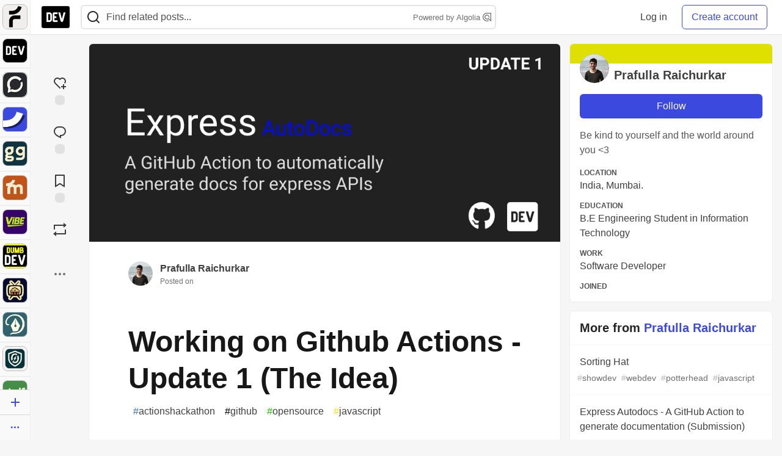

--- FILE ---
content_type: text/html; charset=utf-8
request_url: https://practicaldev-herokuapp-com.global.ssl.fastly.net/prafulla-codes/working-on-github-actions-update-1-the-idea-3age
body_size: 32084
content:
<!DOCTYPE html>
<html lang="en">
  <head>
    <meta charset="utf-8">
    <title>Working on Github Actions - Update 1 (The Idea) - DEV Community</title>
    
    <link rel="preload" href="/reactions?article_id=433258" as="fetch" crossorigin="same-origin">
    <link rel="canonical" href="https://dev.to/prafulla-codes/working-on-github-actions-update-1-the-idea-3age" />
    <meta name="description" content="After checking out the Github Actions Hackathon, I started exploring more about GitHub actions and wa... Tagged with actionshackathon, github, opensource, javascript.">
    <meta name="keywords" content="actionshackathon, github, opensource, javascript, software, coding, development, engineering, inclusive, community">

    <meta property="og:type" content="article" />
    <meta property="og:url" content="https://dev.to/prafulla-codes/working-on-github-actions-update-1-the-idea-3age" />
    <meta property="og:title" content="Working on Github Actions - Update 1 (The Idea)" />
    <meta property="og:description" content="After checking out the Github Actions Hackathon, I started exploring more about GitHub actions and wa..." />
    <meta property="og:site_name" content="DEV Community" />
    <meta name="twitter:site" content="@thepracticaldev">
    <meta name="twitter:creator" content="@">
    <meta name="twitter:title" content="Working on Github Actions - Update 1 (The Idea)">
    <meta name="twitter:description" content="After checking out the Github Actions Hackathon, I started exploring more about GitHub actions and wa...">
    <meta name="twitter:card" content="summary_large_image">
    <meta name="twitter:widgets:new-embed-design" content="on">
    <meta name="robots" content="max-snippet:-1, max-image-preview:large, max-video-preview:-1">
      <meta property="og:image" content="https://media2.dev.to/dynamic/image/width=1000,height=500,fit=cover,gravity=auto,format=auto/https%3A%2F%2Fdev-to-uploads.s3.amazonaws.com%2Fi%2Fw8wts9f1vg8x5f934yzw.png" />
      <meta name="twitter:image:src" content="https://media2.dev.to/dynamic/image/width=1000,height=500,fit=cover,gravity=auto,format=auto/https%3A%2F%2Fdev-to-uploads.s3.amazonaws.com%2Fi%2Fw8wts9f1vg8x5f934yzw.png">

      <meta name="last-updated" content="2026-01-22 19:57:38 UTC">
      <meta name="user-signed-in" content="false">
      <meta name="head-cached-at" content="1769111858">
      <meta name="environment" content="production">
      <link rel="stylesheet" href="https://assets.dev.to/assets/minimal-044fc0591881caab0b36d4290b5fda0e31f8f3762e63d2e084a7ad8e34ad0f35.css" media="all" id="main-minimal-stylesheet" />
<link rel="stylesheet" href="https://assets.dev.to/assets/views-c7218f14065ddf63ad3cbc57904019aca23aedfdaa05f2154e3a9c05cd3a4fd2.css" media="all" id="main-views-stylesheet" />
<link rel="stylesheet" href="https://assets.dev.to/assets/crayons-98d64176d3c80084bfc156b30d3cb255984cf0534815e2f01dba15c82604ea30.css" media="all" id="main-crayons-stylesheet" />

      <script src="https://assets.dev.to/assets/base-49a8fe4e07d8957dd667d261ec816890c300d63637698ea97a4da989fa01eeef.js" defer="defer"></script>
<script src="https://assets.dev.to/assets/application-7258612fccf5d56314a6e4ad1898b4f818f474c4bb3485e302428d489a769a17.js" defer="defer"></script>
<script src="https://assets.dev.to/assets/baseInitializers-2f0777a6d67046056f9f42665560ce072de3801292674358ddbad6e135c1891d.js" defer="defer"></script>
<script src="https://assets.dev.to/assets/baseTracking-b6bf73e5ee66633e151e7d5b7c6bbccedfa4c59e3615be97b98c4c0f543ddae7.js" defer="defer"></script>
<script src="https://assets.dev.to/assets/followButtons-a29380c2c88136b97b2b5e63e94614ff7458fc72e07cffa7b6153831c28a40d2.js" defer="defer"></script>

        <meta name="search-script" content="https://assets.dev.to/assets/Search-47b78c90427318f3a0e6fb7266d267b81e2bfe6e124e47aafdb9a513670fa8bc.js">
      <meta name="viewport" content="width=device-width, initial-scale=1.0, viewport-fit=cover">
      <link rel="icon" type="image/x-icon" href="https://media2.dev.to/dynamic/image/width=32,height=,fit=scale-down,gravity=auto,format=auto/https%3A%2F%2Fdev-to-uploads.s3.amazonaws.com%2Fuploads%2Farticles%2F8j7kvp660rqzt99zui8e.png" />
      <link rel="apple-touch-icon" href="https://media2.dev.to/dynamic/image/width=180,height=,fit=scale-down,gravity=auto,format=auto/https%3A%2F%2Fdev-to-uploads.s3.amazonaws.com%2Fuploads%2Farticles%2F8j7kvp660rqzt99zui8e.png">
      <link rel="apple-touch-icon" sizes="152x152" href="https://media2.dev.to/dynamic/image/width=152,height=,fit=scale-down,gravity=auto,format=auto/https%3A%2F%2Fdev-to-uploads.s3.amazonaws.com%2Fuploads%2Farticles%2F8j7kvp660rqzt99zui8e.png">
      <link rel="apple-touch-icon" sizes="180x180" href="https://media2.dev.to/dynamic/image/width=180,height=,fit=scale-down,gravity=auto,format=auto/https%3A%2F%2Fdev-to-uploads.s3.amazonaws.com%2Fuploads%2Farticles%2F8j7kvp660rqzt99zui8e.png">
      <link rel="apple-touch-icon" sizes="167x167" href="https://media2.dev.to/dynamic/image/width=167,height=,fit=scale-down,gravity=auto,format=auto/https%3A%2F%2Fdev-to-uploads.s3.amazonaws.com%2Fuploads%2Farticles%2F8j7kvp660rqzt99zui8e.png">
      <link href="https://media2.dev.to/dynamic/image/width=192,height=,fit=scale-down,gravity=auto,format=auto/https%3A%2F%2Fdev-to-uploads.s3.amazonaws.com%2Fuploads%2Farticles%2F8j7kvp660rqzt99zui8e.png" rel="icon" sizes="192x192" />
      <link href="https://media2.dev.to/dynamic/image/width=128,height=,fit=scale-down,gravity=auto,format=auto/https%3A%2F%2Fdev-to-uploads.s3.amazonaws.com%2Fuploads%2Farticles%2F8j7kvp660rqzt99zui8e.png" rel="icon" sizes="128x128" />
      <meta name="apple-mobile-web-app-title" content="dev.to">
      <meta name="application-name" content="dev.to">
      <meta name="theme-color" content="#ffffff" media="(prefers-color-scheme: light)">
      <meta name="theme-color" content="#000000" media="(prefers-color-scheme: dark)">
      <link rel="search" href="https://dev.to/open-search.xml" type="application/opensearchdescription+xml" title="DEV Community" />

      <meta property="forem:name" content="DEV Community" />
      <meta property="forem:logo" content="https://media2.dev.to/dynamic/image/width=512,height=,fit=scale-down,gravity=auto,format=auto/https%3A%2F%2Fdev-to-uploads.s3.amazonaws.com%2Fuploads%2Farticles%2F8j7kvp660rqzt99zui8e.png" />
      <meta property="forem:domain" content="dev.to" />
    
  </head>
      <body
        class="sans-serif-article-body default-header"
        data-user-status="logged-out"
        data-is-root-subforem="false"
        data-side-nav-visible="true"
        data-community-name="DEV Community"
        data-subscription-icon="https://assets.dev.to/assets/subscription-icon-805dfa7ac7dd660f07ed8d654877270825b07a92a03841aa99a1093bd00431b2.png"
        data-locale="en"
        data-honeybadger-key="hbp_nqu4Y66HuEKlD6YRGssZuRQnPOjDm50J8Zkr"
        data-deployed-at="2026-01-21T16:42:02Z"
        data-latest-commit-id="6c3513a762c22990c539fc994697216bdde18fac"
        data-ga-tracking="UA-71991109-1"
        data-cookie-banner-user-context="logged_out_only"
        data-cookie-banner-platform-context="off"
        data-algolia-id="PRSOBFP46H"
        data-algolia-search-key="9aa7d31610cba78851c9b1f63776a9dd"
        data-algolia-display="true"
        data-dynamic-url-component="bmar11"
        data-ga4-tracking-id="G-TYEM8Y3JN3">
        
        <script>
          if (navigator.userAgent === 'ForemWebView/1' || window.frameElement) {
            document.body.classList.add("hidden-shell");
          }
        </script>

        <link rel="stylesheet" href="https://assets.dev.to/assets/minimal-044fc0591881caab0b36d4290b5fda0e31f8f3762e63d2e084a7ad8e34ad0f35.css" media="all" id="secondary-minimal-stylesheet" />
<link rel="stylesheet" href="https://assets.dev.to/assets/views-c7218f14065ddf63ad3cbc57904019aca23aedfdaa05f2154e3a9c05cd3a4fd2.css" media="all" id="secondary-views-stylesheet" />
<link rel="stylesheet" href="https://assets.dev.to/assets/crayons-98d64176d3c80084bfc156b30d3cb255984cf0534815e2f01dba15c82604ea30.css" media="all" id="secondary-crayons-stylesheet" />

        <div id="body-styles">
          <style>
            :root {
              --accent-brand-lighter-rgb: 80, 99, 301;
              --accent-brand-rgb: 59, 73, 223;
              --accent-brand-darker-rgb: 47, 58, 178;
            }
          </style>
        </div>
        <div id="audiocontent" data-podcast="">
          
        </div>
            <nav id="main-side-bar" class="crayons-side-nav">
  <div class="crayons-side-nav__scrollable">
    <div id="main-sidebar-dropdown-trigger-35" aria-controls="main-sidebar-dropdown-35" data-sidebar-trigger="true" class="crayons-side-nav__item">
      <a class="crayons-side-nav-link" href="//forem.com" rel="noopener noreferrer" id="root-subforem-link" data-sidebar-subforem-id="35">
        <img src="https://media2.dev.to/dynamic/image/width=65,height=,fit=scale-down,gravity=auto,format=auto/https%3A%2F%2Fdev-to-uploads.s3.amazonaws.com%2Fuploads%2Farticles%2Fwalhydbusoe2o1pzxfwj.png" alt="Forem Logo" style="width: 100%; height: auto;">
      </a>
        <div class="profile-preview-card__content profile-preview-card__content--list crayons-dropdown p-4 pt-0 branded-7" id="root-feed-card">
          <header class="crayons-card__header">
            <h3 class="crayons-subtitle-2">
              Forem Feed
            </h3>
            <div class="fs-xs color-base-70">
              Follow new Subforems to improve your feed
            </div>
          </header>
          <div id="main-side-feed" class="crayons-card crayons-card--secondary crayons-layout__content">
          </div>
        </div>
    </div>
    <div id="main-sidebar-dropdown-trigger-1" aria-controls="main-sidebar-dropdown-1" data-sidebar-trigger="true" class="crayons-side-nav__item">
      <a class="crayons-side-nav-link" href="//dev.to" rel="noopener noreferrer" id="" data-sidebar-subforem-id="1">
        <img src="https://media2.dev.to/dynamic/image/width=65,height=,fit=scale-down,gravity=auto,format=auto/https%3A%2F%2Fdev-to-uploads.s3.amazonaws.com%2Fuploads%2Farticles%2F8j7kvp660rqzt99zui8e.png" alt="DEV Community Logo" style="width: 100%; height: auto;">
      </a>
        <div class="profile-preview-card__content crayons-dropdown p-4 pt-0 branded-7">
          <a href="//dev.to">
            <img src="https://media2.dev.to/dynamic/image/width=440,height=,fit=scale-down,gravity=auto,format=auto/https%3A%2F%2Fdev-to-uploads.s3.amazonaws.com%2Fuploads%2Farticles%2F3otvb2z646ytpt1hl2rv.jpg" class="crayons-side-nav__item-cover crayons-side-nav__item-cover--main" style="aspect-ratio: 10 / 5" alt="DEV Community Main Image">
          </a>
          <h3 class="py-2">
            <a href="//dev.to">DEV Community</a>
          </h3>
          <button name="button" type="button" data-info="{&quot;className&quot;:&quot;Subforem&quot;,&quot;style&quot;:&quot;&quot;,&quot;id&quot;:1,&quot;name&quot;:&quot;DEV Community&quot;}" class="crayons-btn follow-action-button whitespace-nowrap w-100 follow-subforem " aria-label="Follow Subforem: DEV Community" aria-pressed="false">Follow</button>
          <p class="crayons-text py-2 fs-s">
            A space to discuss and keep up software development and manage your software career
          </p>
        </div>
    </div>
    <div id="main-sidebar-dropdown-trigger-60" aria-controls="main-sidebar-dropdown-60" data-sidebar-trigger="true" class="crayons-side-nav__item">
      <a class="crayons-side-nav-link" href="//open.forem.com" rel="noopener noreferrer" id="" data-sidebar-subforem-id="60">
        <img src="https://media2.dev.to/dynamic/image/width=65,height=,fit=scale-down,gravity=auto,format=auto/https%3A%2F%2Fdev-to-uploads.s3.amazonaws.com%2Fuploads%2Farticles%2Fg8k8nlv7yl97085q8agp.png" alt="Open Forem Logo" style="width: 100%; height: auto;">
      </a>
        <div class="profile-preview-card__content crayons-dropdown p-4 pt-0 branded-7">
          <a href="//open.forem.com">
            <img src="https://media2.dev.to/dynamic/image/width=440,height=,fit=scale-down,gravity=auto,format=auto/https%3A%2F%2Fdev-to-uploads.s3.amazonaws.com%2Fuploads%2Farticles%2F9azopgwnjjpkgvtn5nux.png" class="crayons-side-nav__item-cover crayons-side-nav__item-cover--main" style="aspect-ratio: 10 / 5" alt="Open Forem Main Image">
          </a>
          <h3 class="py-2">
            <a href="//open.forem.com">Open Forem</a>
          </h3>
          <button name="button" type="button" data-info="{&quot;className&quot;:&quot;Subforem&quot;,&quot;style&quot;:&quot;&quot;,&quot;id&quot;:60,&quot;name&quot;:&quot;Open Forem&quot;}" class="crayons-btn follow-action-button whitespace-nowrap w-100 follow-subforem " aria-label="Follow Subforem: Open Forem" aria-pressed="false">Follow</button>
          <p class="crayons-text py-2 fs-s">
            A general discussion space for the Forem community. If it doesn&#39;t have a home elsewhere, it belongs here
          </p>
        </div>
    </div>
    <div id="main-sidebar-dropdown-trigger-36" aria-controls="main-sidebar-dropdown-36" data-sidebar-trigger="true" class="crayons-side-nav__item">
      <a class="crayons-side-nav-link" href="//future.forem.com" rel="noopener noreferrer" id="" data-sidebar-subforem-id="36">
        <img src="https://media2.dev.to/dynamic/image/width=65,height=,fit=scale-down,gravity=auto,format=auto/https%3A%2F%2Fdev-to-uploads.s3.amazonaws.com%2Fuploads%2Farticles%2F9xjsbjb3ulcgpx932599.png" alt="Future Logo" style="width: 100%; height: auto;">
      </a>
        <div class="profile-preview-card__content crayons-dropdown p-4 pt-0 branded-7">
          <a href="//future.forem.com">
            <img src="https://media2.dev.to/dynamic/image/width=440,height=,fit=scale-down,gravity=auto,format=auto/https%3A%2F%2Fdev-to-uploads.s3.amazonaws.com%2Fuploads%2Farticles%2Frnip9mvroe4n1spfm43q.png" class="crayons-side-nav__item-cover crayons-side-nav__item-cover--main" style="aspect-ratio: 10 / 5" alt="Future Main Image">
          </a>
          <h3 class="py-2">
            <a href="//future.forem.com">Future</a>
          </h3>
          <button name="button" type="button" data-info="{&quot;className&quot;:&quot;Subforem&quot;,&quot;style&quot;:&quot;&quot;,&quot;id&quot;:36,&quot;name&quot;:&quot;Future&quot;}" class="crayons-btn follow-action-button whitespace-nowrap w-100 follow-subforem " aria-label="Follow Subforem: Future" aria-pressed="false">Follow</button>
          <p class="crayons-text py-2 fs-s">
            News and discussion of science and technology such as AI, VR, cryptocurrency, quantum computing, and more.
          </p>
        </div>
    </div>
    <div id="main-sidebar-dropdown-trigger-43" aria-controls="main-sidebar-dropdown-43" data-sidebar-trigger="true" class="crayons-side-nav__item">
      <a class="crayons-side-nav-link" href="//gg.forem.com" rel="noopener noreferrer" id="" data-sidebar-subforem-id="43">
        <img src="https://media2.dev.to/dynamic/image/width=65,height=,fit=scale-down,gravity=auto,format=auto/https%3A%2F%2Fdev-to-uploads.s3.amazonaws.com%2Fuploads%2Farticles%2Fd89n749pwv3d05i93pfd.png" alt="Gamers Forem Logo" style="width: 100%; height: auto;">
      </a>
        <div class="profile-preview-card__content crayons-dropdown p-4 pt-0 branded-7">
          <a href="//gg.forem.com">
            <img src="https://media2.dev.to/dynamic/image/width=440,height=,fit=scale-down,gravity=auto,format=auto/https%3A%2F%2Fdev-to-uploads.s3.amazonaws.com%2Fuploads%2Farticles%2Fgg6i5z7ureeu96cayz19.png" class="crayons-side-nav__item-cover crayons-side-nav__item-cover--main" style="aspect-ratio: 10 / 5" alt="Gamers Forem Main Image">
          </a>
          <h3 class="py-2">
            <a href="//gg.forem.com">Gamers Forem</a>
          </h3>
          <button name="button" type="button" data-info="{&quot;className&quot;:&quot;Subforem&quot;,&quot;style&quot;:&quot;&quot;,&quot;id&quot;:43,&quot;name&quot;:&quot;Gamers Forem&quot;}" class="crayons-btn follow-action-button whitespace-nowrap w-100 follow-subforem " aria-label="Follow Subforem: Gamers Forem" aria-pressed="false">Follow</button>
          <p class="crayons-text py-2 fs-s">
            An inclusive community for gaming enthusiasts
          </p>
        </div>
    </div>
    <div id="main-sidebar-dropdown-trigger-42" aria-controls="main-sidebar-dropdown-42" data-sidebar-trigger="true" class="crayons-side-nav__item">
      <a class="crayons-side-nav-link" href="//music.forem.com" rel="noopener noreferrer" id="" data-sidebar-subforem-id="42">
        <img src="https://media2.dev.to/dynamic/image/width=65,height=,fit=scale-down,gravity=auto,format=auto/https%3A%2F%2Fdev-to-uploads.s3.amazonaws.com%2Fuploads%2Farticles%2Feyc812o5ed0he648y218.png" alt="Music Forem Logo" style="width: 100%; height: auto;">
      </a>
        <div class="profile-preview-card__content crayons-dropdown p-4 pt-0 branded-7">
          <a href="//music.forem.com">
            <img src="https://media2.dev.to/dynamic/image/width=440,height=,fit=scale-down,gravity=auto,format=auto/https%3A%2F%2Fdev-to-uploads.s3.amazonaws.com%2Fuploads%2Farticles%2Fqji7l84bi520qypekh4t.png" class="crayons-side-nav__item-cover crayons-side-nav__item-cover--main" style="aspect-ratio: 10 / 5" alt="Music Forem Main Image">
          </a>
          <h3 class="py-2">
            <a href="//music.forem.com">Music Forem</a>
          </h3>
          <button name="button" type="button" data-info="{&quot;className&quot;:&quot;Subforem&quot;,&quot;style&quot;:&quot;&quot;,&quot;id&quot;:42,&quot;name&quot;:&quot;Music Forem&quot;}" class="crayons-btn follow-action-button whitespace-nowrap w-100 follow-subforem " aria-label="Follow Subforem: Music Forem" aria-pressed="false">Follow</button>
          <p class="crayons-text py-2 fs-s">
            From composing and gigging to gear, hot music takes, and everything in between.
          </p>
        </div>
    </div>
    <div id="main-sidebar-dropdown-trigger-44" aria-controls="main-sidebar-dropdown-44" data-sidebar-trigger="true" class="crayons-side-nav__item">
      <a class="crayons-side-nav-link" href="//vibe.forem.com" rel="noopener noreferrer" id="" data-sidebar-subforem-id="44">
        <img src="https://media2.dev.to/dynamic/image/width=65,height=,fit=scale-down,gravity=auto,format=auto/https%3A%2F%2Fdev-to-uploads.s3.amazonaws.com%2Fuploads%2Farticles%2Fzhktp1xvmpf29y860wd3.png" alt="Vibe Coding Forem Logo" style="width: 100%; height: auto;">
      </a>
        <div class="profile-preview-card__content crayons-dropdown p-4 pt-0 branded-7">
          <a href="//vibe.forem.com">
            <img src="https://media2.dev.to/dynamic/image/width=440,height=,fit=scale-down,gravity=auto,format=auto/https%3A%2F%2Fdev-to-uploads.s3.amazonaws.com%2Fuploads%2Farticles%2Fetixkjcs50ddkp6wlv4p.png" class="crayons-side-nav__item-cover crayons-side-nav__item-cover--main" style="aspect-ratio: 10 / 5" alt="Vibe Coding Forem Main Image">
          </a>
          <h3 class="py-2">
            <a href="//vibe.forem.com">Vibe Coding Forem</a>
          </h3>
          <button name="button" type="button" data-info="{&quot;className&quot;:&quot;Subforem&quot;,&quot;style&quot;:&quot;&quot;,&quot;id&quot;:44,&quot;name&quot;:&quot;Vibe Coding Forem&quot;}" class="crayons-btn follow-action-button whitespace-nowrap w-100 follow-subforem " aria-label="Follow Subforem: Vibe Coding Forem" aria-pressed="false">Follow</button>
          <p class="crayons-text py-2 fs-s">
            Discussing AI software development, and showing off what we&#39;re building.
          </p>
        </div>
    </div>
    <div id="main-sidebar-dropdown-trigger-41" aria-controls="main-sidebar-dropdown-41" data-sidebar-trigger="true" class="crayons-side-nav__item">
      <a class="crayons-side-nav-link" href="//dumb.dev.to" rel="noopener noreferrer" id="" data-sidebar-subforem-id="41">
        <img src="https://media2.dev.to/dynamic/image/width=65,height=,fit=scale-down,gravity=auto,format=auto/https%3A%2F%2Fdev-to-uploads.s3.amazonaws.com%2Fuploads%2Farticles%2Finbbclsxtvxdfo0p2n66.png" alt="DUMB DEV Community Logo" style="width: 100%; height: auto;">
      </a>
        <div class="profile-preview-card__content crayons-dropdown p-4 pt-0 branded-7">
          <a href="//dumb.dev.to">
            <img src="https://media2.dev.to/dynamic/image/width=440,height=,fit=scale-down,gravity=auto,format=auto/https%3A%2F%2Fdev-to-uploads.s3.amazonaws.com%2Fuploads%2Farticles%2Fvb6sq9t5ehunzj4r4695.png" class="crayons-side-nav__item-cover crayons-side-nav__item-cover--main" style="aspect-ratio: 10 / 5" alt="DUMB DEV Community Main Image">
          </a>
          <h3 class="py-2">
            <a href="//dumb.dev.to">DUMB DEV Community</a>
          </h3>
          <button name="button" type="button" data-info="{&quot;className&quot;:&quot;Subforem&quot;,&quot;style&quot;:&quot;&quot;,&quot;id&quot;:41,&quot;name&quot;:&quot;DUMB DEV Community&quot;}" class="crayons-btn follow-action-button whitespace-nowrap w-100 follow-subforem " aria-label="Follow Subforem: DUMB DEV Community" aria-pressed="false">Follow</button>
          <p class="crayons-text py-2 fs-s">
            Memes and software development shitposting
          </p>
        </div>
    </div>
    <div id="main-sidebar-dropdown-trigger-46" aria-controls="main-sidebar-dropdown-46" data-sidebar-trigger="true" class="crayons-side-nav__item">
      <a class="crayons-side-nav-link" href="//popcorn.forem.com" rel="noopener noreferrer" id="" data-sidebar-subforem-id="46">
        <img src="https://media2.dev.to/dynamic/image/width=65,height=,fit=scale-down,gravity=auto,format=auto/https%3A%2F%2Fdev-to-uploads.s3.amazonaws.com%2Fuploads%2Farticles%2Fmkwem77uxpvir9vy9eeu.png" alt="Popcorn Movies and TV Logo" style="width: 100%; height: auto;">
      </a>
        <div class="profile-preview-card__content crayons-dropdown p-4 pt-0 branded-7">
          <a href="//popcorn.forem.com">
            <img src="https://media2.dev.to/dynamic/image/width=440,height=,fit=scale-down,gravity=auto,format=auto/https%3A%2F%2Fdev-to-uploads.s3.amazonaws.com%2Fuploads%2Farticles%2Fi8rwbqi6l4wln8kbx606.png" class="crayons-side-nav__item-cover crayons-side-nav__item-cover--main" style="aspect-ratio: 10 / 5" alt="Popcorn Movies and TV Main Image">
          </a>
          <h3 class="py-2">
            <a href="//popcorn.forem.com">Popcorn Movies and TV</a>
          </h3>
          <button name="button" type="button" data-info="{&quot;className&quot;:&quot;Subforem&quot;,&quot;style&quot;:&quot;&quot;,&quot;id&quot;:46,&quot;name&quot;:&quot;Popcorn Movies and TV&quot;}" class="crayons-btn follow-action-button whitespace-nowrap w-100 follow-subforem " aria-label="Follow Subforem: Popcorn Movies and TV" aria-pressed="false">Follow</button>
          <p class="crayons-text py-2 fs-s">
            Movie and TV enthusiasm, criticism and everything in-between.
          </p>
        </div>
    </div>
    <div id="main-sidebar-dropdown-trigger-48" aria-controls="main-sidebar-dropdown-48" data-sidebar-trigger="true" class="crayons-side-nav__item">
      <a class="crayons-side-nav-link" href="//design.forem.com" rel="noopener noreferrer" id="" data-sidebar-subforem-id="48">
        <img src="https://media2.dev.to/dynamic/image/width=65,height=,fit=scale-down,gravity=auto,format=auto/https%3A%2F%2Fdev-to-uploads.s3.amazonaws.com%2Fuploads%2Farticles%2Ff83jl8yxfp6c5srbo02f.png" alt="Design Community Logo" style="width: 100%; height: auto;">
      </a>
        <div class="profile-preview-card__content crayons-dropdown p-4 pt-0 branded-7">
          <a href="//design.forem.com">
            <img src="https://media2.dev.to/dynamic/image/width=440,height=,fit=scale-down,gravity=auto,format=auto/https%3A%2F%2Fdev-to-uploads.s3.amazonaws.com%2Fuploads%2Farticles%2Fujjn1ap9mpq8bwzn76em.png" class="crayons-side-nav__item-cover crayons-side-nav__item-cover--main" style="aspect-ratio: 10 / 5" alt="Design Community Main Image">
          </a>
          <h3 class="py-2">
            <a href="//design.forem.com">Design Community</a>
          </h3>
          <button name="button" type="button" data-info="{&quot;className&quot;:&quot;Subforem&quot;,&quot;style&quot;:&quot;&quot;,&quot;id&quot;:48,&quot;name&quot;:&quot;Design Community&quot;}" class="crayons-btn follow-action-button whitespace-nowrap w-100 follow-subforem " aria-label="Follow Subforem: Design Community" aria-pressed="false">Follow</button>
          <p class="crayons-text py-2 fs-s">
            Web design, graphic design and everything in-between
          </p>
        </div>
    </div>
    <div id="main-sidebar-dropdown-trigger-59" aria-controls="main-sidebar-dropdown-59" data-sidebar-trigger="true" class="crayons-side-nav__item">
      <a class="crayons-side-nav-link" href="//zeroday.forem.com" rel="noopener noreferrer" id="" data-sidebar-subforem-id="59">
        <img src="https://media2.dev.to/dynamic/image/width=65,height=,fit=scale-down,gravity=auto,format=auto/https%3A%2F%2Fdev-to-uploads.s3.amazonaws.com%2Fuploads%2Farticles%2Fdmn0m1ocwggrdvsma2cm.png" alt="Security Forem Logo" style="width: 100%; height: auto;">
      </a>
        <div class="profile-preview-card__content crayons-dropdown p-4 pt-0 branded-7">
          <a href="//zeroday.forem.com">
            <img src="https://media2.dev.to/dynamic/image/width=440,height=,fit=scale-down,gravity=auto,format=auto/https%3A%2F%2Fdev-to-uploads.s3.amazonaws.com%2Fuploads%2Farticles%2Fhlhtmj657f6j9nh8mxwm.png" class="crayons-side-nav__item-cover crayons-side-nav__item-cover--main" style="aspect-ratio: 10 / 5" alt="Security Forem Main Image">
          </a>
          <h3 class="py-2">
            <a href="//zeroday.forem.com">Security Forem</a>
          </h3>
          <button name="button" type="button" data-info="{&quot;className&quot;:&quot;Subforem&quot;,&quot;style&quot;:&quot;&quot;,&quot;id&quot;:59,&quot;name&quot;:&quot;Security Forem&quot;}" class="crayons-btn follow-action-button whitespace-nowrap w-100 follow-subforem " aria-label="Follow Subforem: Security Forem" aria-pressed="false">Follow</button>
          <p class="crayons-text py-2 fs-s">
            Your central hub for all things security. From ethical hacking and CTFs to GRC and career development, for beginners and pros alike
          </p>
        </div>
    </div>
    <div id="main-sidebar-dropdown-trigger-47" aria-controls="main-sidebar-dropdown-47" data-sidebar-trigger="true" class="crayons-side-nav__item">
      <a class="crayons-side-nav-link" href="//golf.forem.com" rel="noopener noreferrer" id="" data-sidebar-subforem-id="47">
        <img src="https://media2.dev.to/dynamic/image/width=65,height=,fit=scale-down,gravity=auto,format=auto/https%3A%2F%2Fdev-to-uploads.s3.amazonaws.com%2Fuploads%2Farticles%2Fnijx8yj8r5psetuqsw5z.png" alt="Golf Forem Logo" style="width: 100%; height: auto;">
      </a>
        <div class="profile-preview-card__content crayons-dropdown p-4 pt-0 branded-7">
          <a href="//golf.forem.com">
            <img src="https://media2.dev.to/dynamic/image/width=440,height=,fit=scale-down,gravity=auto,format=auto/https%3A%2F%2Fdev-to-uploads.s3.amazonaws.com%2Fuploads%2Farticles%2Fp2khtue7prp0t5p0pouh.png" class="crayons-side-nav__item-cover crayons-side-nav__item-cover--main" style="aspect-ratio: 10 / 5" alt="Golf Forem Main Image">
          </a>
          <h3 class="py-2">
            <a href="//golf.forem.com">Golf Forem</a>
          </h3>
          <button name="button" type="button" data-info="{&quot;className&quot;:&quot;Subforem&quot;,&quot;style&quot;:&quot;&quot;,&quot;id&quot;:47,&quot;name&quot;:&quot;Golf Forem&quot;}" class="crayons-btn follow-action-button whitespace-nowrap w-100 follow-subforem " aria-label="Follow Subforem: Golf Forem" aria-pressed="false">Follow</button>
          <p class="crayons-text py-2 fs-s">
            A community of golfers and golfing enthusiasts
          </p>
        </div>
    </div>
    <div id="main-sidebar-dropdown-trigger-55" aria-controls="main-sidebar-dropdown-55" data-sidebar-trigger="true" class="crayons-side-nav__item">
      <a class="crayons-side-nav-link" href="//crypto.forem.com" rel="noopener noreferrer" id="" data-sidebar-subforem-id="55">
        <img src="https://media2.dev.to/dynamic/image/width=65,height=,fit=scale-down,gravity=auto,format=auto/https%3A%2F%2Fdev-to-uploads.s3.amazonaws.com%2Fuploads%2Farticles%2Fzbfoyqjor9xqe5xtqani.png" alt="Crypto Forem Logo" style="width: 100%; height: auto;">
      </a>
        <div class="profile-preview-card__content crayons-dropdown p-4 pt-0 branded-7">
          <a href="//crypto.forem.com">
            <img src="https://media2.dev.to/dynamic/image/width=440,height=,fit=scale-down,gravity=auto,format=auto/https%3A%2F%2Fdev-to-uploads.s3.amazonaws.com%2Fuploads%2Farticles%2Fg0rowhjp8x0bqzdsmq0w.png" class="crayons-side-nav__item-cover crayons-side-nav__item-cover--main" style="aspect-ratio: 10 / 5" alt="Crypto Forem Main Image">
          </a>
          <h3 class="py-2">
            <a href="//crypto.forem.com">Crypto Forem</a>
          </h3>
          <button name="button" type="button" data-info="{&quot;className&quot;:&quot;Subforem&quot;,&quot;style&quot;:&quot;&quot;,&quot;id&quot;:55,&quot;name&quot;:&quot;Crypto Forem&quot;}" class="crayons-btn follow-action-button whitespace-nowrap w-100 follow-subforem " aria-label="Follow Subforem: Crypto Forem" aria-pressed="false">Follow</button>
          <p class="crayons-text py-2 fs-s">
            A collaborative community for all things Crypto—from Bitcoin to protocol development and DeFi to NFTs and market analysis.
          </p>
        </div>
    </div>
    <div id="main-sidebar-dropdown-trigger-61" aria-controls="main-sidebar-dropdown-61" data-sidebar-trigger="true" class="crayons-side-nav__item">
      <a class="crayons-side-nav-link" href="//parenting.forem.com" rel="noopener noreferrer" id="" data-sidebar-subforem-id="61">
        <img src="https://media2.dev.to/dynamic/image/width=65,height=,fit=scale-down,gravity=auto,format=auto/https%3A%2F%2Fdev-to-uploads.s3.amazonaws.com%2Fuploads%2Fsubforem_images%2Fmain_logo_5A1ZlPe69YTXNRsAxCXK.png" alt="Parenting Logo" style="width: 100%; height: auto;">
      </a>
        <div class="profile-preview-card__content crayons-dropdown p-4 pt-0 branded-7">
          <a href="//parenting.forem.com">
            <img src="https://media2.dev.to/dynamic/image/width=440,height=,fit=scale-down,gravity=auto,format=auto/https%3A%2F%2Fdev-to-uploads.s3.amazonaws.com%2Fuploads%2Fsubforem_images%2Fsocial_card_rFghJWhbtJWReC430aDM.png" class="crayons-side-nav__item-cover crayons-side-nav__item-cover--main" style="aspect-ratio: 10 / 5" alt="Parenting Main Image">
          </a>
          <h3 class="py-2">
            <a href="//parenting.forem.com">Parenting</a>
          </h3>
          <button name="button" type="button" data-info="{&quot;className&quot;:&quot;Subforem&quot;,&quot;style&quot;:&quot;&quot;,&quot;id&quot;:61,&quot;name&quot;:&quot;Parenting&quot;}" class="crayons-btn follow-action-button whitespace-nowrap w-100 follow-subforem " aria-label="Follow Subforem: Parenting" aria-pressed="false">Follow</button>
          <p class="crayons-text py-2 fs-s">
            A place for parents to the share the joys, challenges, and wisdom that come from raising kids. We&#39;re here for them and for each other.
          </p>
        </div>
    </div>
    <div id="main-sidebar-dropdown-trigger-39" aria-controls="main-sidebar-dropdown-39" data-sidebar-trigger="true" class="crayons-side-nav__item">
      <a class="crayons-side-nav-link" href="//core.forem.com" rel="noopener noreferrer" id="" data-sidebar-subforem-id="39">
        <img src="https://media2.dev.to/dynamic/image/width=65,height=,fit=scale-down,gravity=auto,format=auto/https%3A%2F%2Fdev-to-uploads.s3.amazonaws.com%2Fuploads%2Farticles%2Fupzbzgpb13b3e0dfxf51.png" alt="Forem Core Logo" style="width: 100%; height: auto;">
      </a>
        <div class="profile-preview-card__content crayons-dropdown p-4 pt-0 branded-7">
          <a href="//core.forem.com">
            <img src="https://media2.dev.to/dynamic/image/width=440,height=,fit=scale-down,gravity=auto,format=auto/https%3A%2F%2Fdev-to-uploads.s3.amazonaws.com%2Fuploads%2Farticles%2F7qi7bzwq9yok35no2owa.png" class="crayons-side-nav__item-cover crayons-side-nav__item-cover--main" style="aspect-ratio: 10 / 5" alt="Forem Core Main Image">
          </a>
          <h3 class="py-2">
            <a href="//core.forem.com">Forem Core</a>
          </h3>
          <button name="button" type="button" data-info="{&quot;className&quot;:&quot;Subforem&quot;,&quot;style&quot;:&quot;&quot;,&quot;id&quot;:39,&quot;name&quot;:&quot;Forem Core&quot;}" class="crayons-btn follow-action-button whitespace-nowrap w-100 follow-subforem " aria-label="Follow Subforem: Forem Core" aria-pressed="false">Follow</button>
          <p class="crayons-text py-2 fs-s">
            Discussing the core forem open source software project — features, bugs, performance, self-hosting.
          </p>
        </div>
    </div>
    <div id="main-sidebar-dropdown-trigger-51" aria-controls="main-sidebar-dropdown-51" data-sidebar-trigger="true" class="crayons-side-nav__item">
      <a class="crayons-side-nav-link" href="//maker.forem.com" rel="noopener noreferrer" id="" data-sidebar-subforem-id="51">
        <img src="https://media2.dev.to/dynamic/image/width=65,height=,fit=scale-down,gravity=auto,format=auto/https%3A%2F%2Fdev-to-uploads.s3.amazonaws.com%2Fuploads%2Farticles%2F7mwsgj74kx4dn0fliwh7.png" alt="Maker Forem Logo" style="width: 100%; height: auto;">
      </a>
        <div class="profile-preview-card__content crayons-dropdown p-4 pt-0 branded-7">
          <a href="//maker.forem.com">
            <img src="https://media2.dev.to/dynamic/image/width=440,height=,fit=scale-down,gravity=auto,format=auto/https%3A%2F%2Fdev-to-uploads.s3.amazonaws.com%2Fuploads%2Farticles%2F01bkopv3unqemfs036vr.png" class="crayons-side-nav__item-cover crayons-side-nav__item-cover--main" style="aspect-ratio: 10 / 5" alt="Maker Forem Main Image">
          </a>
          <h3 class="py-2">
            <a href="//maker.forem.com">Maker Forem</a>
          </h3>
          <button name="button" type="button" data-info="{&quot;className&quot;:&quot;Subforem&quot;,&quot;style&quot;:&quot;&quot;,&quot;id&quot;:51,&quot;name&quot;:&quot;Maker Forem&quot;}" class="crayons-btn follow-action-button whitespace-nowrap w-100 follow-subforem " aria-label="Follow Subforem: Maker Forem" aria-pressed="false">Follow</button>
          <p class="crayons-text py-2 fs-s">
            A community for makers, hobbyists, and professionals to discuss Arduino, Raspberry Pi, 3D printing, and much more.
          </p>
        </div>
    </div>
    <div id="main-sidebar-dropdown-trigger-63" aria-controls="main-sidebar-dropdown-63" data-sidebar-trigger="true" class="crayons-side-nav__item">
      <a class="crayons-side-nav-link" href="//hmpljs.forem.com" rel="noopener noreferrer" id="" data-sidebar-subforem-id="63">
        <img src="https://media2.dev.to/dynamic/image/width=65,height=,fit=scale-down,gravity=auto,format=auto/https%3A%2F%2Fdev-to-uploads.s3.amazonaws.com%2Fuploads%2Farticles%2F3yl1tok1l7116unun3e9.png" alt="HMPL.js Forem Logo" style="width: 100%; height: auto;">
      </a>
        <div class="profile-preview-card__content crayons-dropdown p-4 pt-0 branded-7">
          <a href="//hmpljs.forem.com">
            <img src="https://media2.dev.to/dynamic/image/width=440,height=,fit=scale-down,gravity=auto,format=auto/https%3A%2F%2Fdev-to-uploads.s3.amazonaws.com%2Fuploads%2Farticles%2F5ccjfqjnhjn866cfyngt.png" class="crayons-side-nav__item-cover crayons-side-nav__item-cover--main" style="aspect-ratio: 10 / 5" alt="HMPL.js Forem Main Image">
          </a>
          <h3 class="py-2">
            <a href="//hmpljs.forem.com">HMPL.js Forem</a>
          </h3>
          <button name="button" type="button" data-info="{&quot;className&quot;:&quot;Subforem&quot;,&quot;style&quot;:&quot;&quot;,&quot;id&quot;:63,&quot;name&quot;:&quot;HMPL.js Forem&quot;}" class="crayons-btn follow-action-button whitespace-nowrap w-100 follow-subforem " aria-label="Follow Subforem: HMPL.js Forem" aria-pressed="false">Follow</button>
          <p class="crayons-text py-2 fs-s">
            For developers using HMPL.js to build fast, lightweight web apps. A space to share projects, ask questions, and discuss server-driven templating
          </p>
        </div>
    </div>
  </div>
  <a class="crayons-side-nav__item crayons-side-nav__item--add subforems-menu-tooltip" href="/subforems/new" data-tooltip="New subforem">
    <svg xmlns="http://www.w3.org/2000/svg" fill="none" height="24" width="24" role="img" aria-labelledby="a8kptj8j8pm65o2mxq4lsn0hp4zyin70" class="crayons-icon "><title id="a8kptj8j8pm65o2mxq4lsn0hp4zyin70">Dropdown menu</title>
    <path d="M11 11V5h2v6h6v2h-6v6h-2v-6H5v-2z" fill="#08090a"></path>
</svg>

  </a>
  <a class="crayons-side-nav__item crayons-side-nav__item--menu subforems-menu-tooltip" href="/subforems" data-tooltip="View all Subforems">
    <svg xmlns="http://www.w3.org/2000/svg" width="24" height="24" viewBox="0 0 24 24" role="img" aria-labelledby="aqdm7xp2fkk1ndpq7xguxdy4ykun0r16" class="crayons-icon "><title id="aqdm7xp2fkk1ndpq7xguxdy4ykun0r16">Dropdown menu</title>
    <path fill-rule="evenodd" clip-rule="evenodd" d="M8.25 12a1.5 1.5 0 11-3 0 1.5 1.5 0 013 0zm5.25 0a1.5 1.5 0 11-3 0 1.5 1.5 0 013 0zm3.75 1.5a1.5 1.5 0 100-3 1.5 1.5 0 000 3z"></path>
</svg>

  </a>
</nav>

<script>
  (function () {
    // Utility: base64 unicode decode (for cookie payload)
    function base64DecodeUnicode(str) {
      try {
        return decodeURIComponent(
          atob(str)
            .split("")
            .map((c) => {
              return "%" + ("00" + c.charCodeAt(0).toString(16)).slice(-2);
            })
            .join(""),
        );
      } catch (e) {
        console.error("base64DecodeUnicode failed:", e);
        return null;
      }
    }

    function getCookie(name) {
      const match = document.cookie.match(
        new RegExp("(^|; )" + name.replace(/([.*+?^${}()|[\]\\])/g, "\\$1") + "=([^;]*)"),
      );
      return match ? decodeURIComponent(match[2]) : null;
    }

    function getUserFromCookie() {
      const raw = getCookie("current_user");
      if (!raw) return null;
      const decoded = base64DecodeUnicode(raw);
      if (!decoded) return null;
      try {
        return JSON.parse(decoded);
      } catch (e) {
        console.error("Parsing user from cookie failed:", e);
        return null;
      }
    }

    // --- user acquisition: prefer cookie, fallback to localStorage ---
    const storedCurrentUser = (() => {
      const fromCookie = getUserFromCookie();
      if (fromCookie) return fromCookie;
      const stored = localStorage?.getItem("current_user");
      if (!stored) return null;
      try {
        return JSON.parse(stored);
      } catch (e) {
        console.error("Parsing user from localStorage failed:", e);
        return null;
      }
    })();

    // apply authorization/display logic and reorder if present
    if (storedCurrentUser) {

      if (storedCurrentUser?.ordered_subforem_ids?.length > 0) {
        const subforemIds = storedCurrentUser.ordered_subforem_ids;
        const sidebar = document.getElementById("main-side-bar");
        const rootLink = document.getElementById("root-subforem-link");
        const rootSubforemId = rootLink?.getAttribute("data-sidebar-subforem-id");

        const subforemElements = sidebar.querySelectorAll("[data-sidebar-subforem-id]");
        const subforemMap = {};

        subforemElements.forEach((el) => {
          const id = el.getAttribute("data-sidebar-subforem-id");
          if (id !== rootSubforemId) {
            subforemMap[id] = el.closest(".crayons-side-nav__item");
          }
        });

        // remove non-root existing items
        Object.values(subforemMap).forEach((item) => {
          if (item && item.parentNode) {
            item.remove();
          }
        });

        // append in user's order (excluding root)
        const scrollableContainer = sidebar.querySelector(".crayons-side-nav__scrollable");
        subforemIds.forEach((id) => {
          if (id !== rootSubforemId && subforemMap[id]) {
            scrollableContainer.appendChild(subforemMap[id]);
          }
        });

        // append leftovers not in the user's list
        Object.keys(subforemMap).forEach((id) => {
          const parsedId = parseInt(id, 10);
          if (!subforemIds.includes(parsedId) && subforemMap[id]) {
            scrollableContainer.appendChild(subforemMap[id]);
          }
        });

        // ensure menu is last
        const menu = sidebar.querySelector(".crayons-side-nav__item--menu");
        if (menu) {
          sidebar.appendChild(menu);
        }
      }
    }

    // active subforem highlight based on current context
    const currentSubforemId = document.body.getAttribute("data-subforem-id");
    if (currentSubforemId) {
      const matching = document.querySelector(
        `[data-sidebar-subforem-id="${currentSubforemId}"]`,
      );
      if (matching) {
        matching.classList.add("active");
      }
    }
  })();
</script>

<script>
  document.addEventListener("DOMContentLoaded", () => {
    const sidebar = document.getElementById("main-side-bar");
    if (!sidebar) return;

    const items = sidebar.querySelectorAll(".crayons-side-nav__item");
    let hoverTimeout;
    let hasMoved = false;
    let lastMouseX = 0;
    let lastMouseY = 0;

    document.addEventListener("mousemove", (e) => {
      lastMouseX = e.clientX;
      lastMouseY = e.clientY;
      hasMoved = true;
    });

    items.forEach((item) => {
      item.addEventListener("mouseleave", function () {
        this.dataset.hasLeftOnce = "true";
        if (this.classList.contains("hovered")) {
          this.classList.remove("hovered");
          this.classList.add("not-hovered");
        }
      });

      item.addEventListener("mouseenter", function (e) {
        if (!hasMoved && !this.dataset.hasLeftOnce) {
          return;
        }

        const targetItem = this;
        const currentActive = sidebar.querySelector(
          ".crayons-side-nav__item.hovered",
        );

        const switchActiveState = () => {
          if (currentActive && currentActive !== targetItem) {
            currentActive.classList.remove("hovered");
            currentActive.classList.add("not-hovered");
            
            // Reset styles on the previous active item's pop-out card
            const previousPreviewCard = currentActive.querySelector(".profile-preview-card__content");
            if (previousPreviewCard) {
              previousPreviewCard.style.position = '';
              previousPreviewCard.style.left = '';
              previousPreviewCard.style.top = '';
              previousPreviewCard.style.bottom = '';
              previousPreviewCard.style.width = '';
              previousPreviewCard.style.zIndex = '';
            }
          }
          targetItem.classList.remove("not-hovered");
          targetItem.classList.add("hovered");
          let feedEl = document.getElementById('root-feed-card');
          if (feedEl) {
            feedEl.scrollTop = 0;
          }

          // --- NEW LOGIC START ---
          const previewCard = targetItem.querySelector(
            ".profile-preview-card__content",
          );
          if (previewCard) {
            const rect = targetItem.getBoundingClientRect();
            
            // Position the card relative to the viewport
            previewCard.style.position = 'fixed';
            previewCard.style.left = '48px';
            previewCard.style.width = '290px';
            previewCard.style.zIndex = '3000';
            
            if (window.innerHeight - rect.bottom < 280) {
              previewCard.classList.add("profile-preview-card__upsidedown");
              previewCard.style.top = 'auto';
              previewCard.style.bottom = `${window.innerHeight - rect.bottom - 30}px`;
            } else {
              previewCard.classList.remove("profile-preview-card__upsidedown");
              previewCard.style.top = `${rect.top - 30}px`;
              previewCard.style.bottom = 'auto';
            }
          }
          // --- NEW LOGIC END ---
        };

        clearTimeout(hoverTimeout);

        let delay = 20;
        const deltaX = e.clientX - lastMouseX;
        const deltaY = e.clientY - lastMouseY;

        if (deltaX > 10 && deltaX >= Math.abs(deltaY)) {
          delay = 250;
        }

        if (currentActive && currentActive !== targetItem) {
          hoverTimeout = setTimeout(switchActiveState, delay);
        } else {
          switchActiveState();
        }
      });
    });

    sidebar.addEventListener("mouseleave", () => {
      clearTimeout(hoverTimeout);
      const activeItem = sidebar.querySelector(
        ".crayons-side-nav__item.hovered",
      );
      if (activeItem) {
        activeItem.classList.remove("hovered");
        activeItem.classList.add("not-hovered");
        
        // Reset any inline styles on the pop-out card
        const previewCard = activeItem.querySelector(".profile-preview-card__content");
        if (previewCard) {
          previewCard.style.position = '';
          previewCard.style.left = '';
          previewCard.style.top = '';
          previewCard.style.bottom = '';
          previewCard.style.width = '';
          previewCard.style.zIndex = '';
        }
      }
    });
  });
</script>

<script src="https://assets.dev.to/assets/mainSidebar-10996dbfced598bf8143689e86ee995945103270acd272ccf8bab9d50c74074b.js" defer="defer"></script>

        <div class="navigation-progress" id="navigation-progress"></div>

<header id="topbar" class="crayons-header topbar print-hidden">
  <span id="route-change-target" tabindex="-1"></span>
  <a href="#main-content" class="skip-content-link">Skip to content</a>
  <div class="crayons-header__container">
    <span class="inline-block m:hidden ">
      <button class="c-btn c-btn--icon-alone js-hamburger-trigger mx-2">
        <svg xmlns="http://www.w3.org/2000/svg" width="24" height="24" viewBox="0 0 24 24" role="img" aria-labelledby="a3l0cz7st351qs215uivt5ddubpmnjj4" class="crayons-icon"><title id="a3l0cz7st351qs215uivt5ddubpmnjj4">Navigation menu</title>
    <path d="M3 4h18v2H3V4zm0 7h18v2H3v-2zm0 7h18v2H3v-2z"></path>
</svg>

      </button>
    </span>
    <a href="/" class="site-logo" aria-label="DEV Community Home" >
    <img class="site-logo__img"
         src="https://media2.dev.to/dynamic/image/quality=100/https://dev-to-uploads.s3.amazonaws.com/uploads/logos/resized_logo_UQww2soKuUsjaOGNB38o.png"
         style="aspect-ratio: 10 / 8"
         alt="DEV Community">
</a>


    <div class="crayons-header--search js-search-form" id="header-search">
      <form accept-charset="UTF-8" method="get" action="/search" role="search">
        <div class="crayons-fields crayons-fields--horizontal">
          <div class="crayons-field flex-1 relative">
            <input id="search-input" class="crayons-header--search-input crayons-textfield js-search-input" type="text" id="nav-search" name="q" placeholder="Find related posts..." autocomplete="off" />
            <button type="submit" aria-label="Search" class="c-btn c-btn--icon-alone absolute inset-px right-auto mt-0 py-0">
              <svg xmlns="http://www.w3.org/2000/svg" width="24" height="24" viewBox="0 0 24 24" role="img" aria-labelledby="agnxliiwiz27upsn1wm89l25hvq0lpmo" aria-hidden="true" class="crayons-icon"><title id="agnxliiwiz27upsn1wm89l25hvq0lpmo">Search</title>
    <path d="M18.031 16.617l4.283 4.282-1.415 1.415-4.282-4.283A8.96 8.96 0 0111 20c-4.968 0-9-4.032-9-9s4.032-9 9-9 9 4.032 9 9a8.96 8.96 0 01-1.969 5.617zm-2.006-.742A6.977 6.977 0 0018 11c0-3.868-3.133-7-7-7-3.868 0-7 3.132-7 7 0 3.867 3.132 7 7 7a6.977 6.977 0 004.875-1.975l.15-.15z"></path>
</svg>

            </button>

            <a class="crayons-header--search-brand-indicator" href="https://www.algolia.com/developers/?utm_source=devto&utm_medium=referral" target="_blank" rel="noopener noreferrer">
                Powered by Algolia
                <svg xmlns="http://www.w3.org/2000/svg" id="Layer_1" width="24" height="24" viewBox="0 0 500 500.34" role="img" aria-labelledby="aawym0otu5lp0cey6qdxinuy0xnl5vuy" aria-hidden="true" class="crayons-icon"><title id="aawym0otu5lp0cey6qdxinuy0xnl5vuy">Search</title>
  <defs></defs><path class="cls-1" d="M250,0C113.38,0,2,110.16,.03,246.32c-2,138.29,110.19,252.87,248.49,253.67,42.71,.25,83.85-10.2,120.38-30.05,3.56-1.93,4.11-6.83,1.08-9.52l-23.39-20.74c-4.75-4.22-11.52-5.41-17.37-2.92-25.5,10.85-53.21,16.39-81.76,16.04-111.75-1.37-202.04-94.35-200.26-206.1,1.76-110.33,92.06-199.55,202.8-199.55h202.83V407.68l-115.08-102.25c-3.72-3.31-9.43-2.66-12.43,1.31-18.47,24.46-48.56,39.67-81.98,37.36-46.36-3.2-83.92-40.52-87.4-86.86-4.15-55.28,39.65-101.58,94.07-101.58,49.21,0,89.74,37.88,93.97,86.01,.38,4.28,2.31,8.28,5.53,11.13l29.97,26.57c3.4,3.01,8.8,1.17,9.63-3.3,2.16-11.55,2.92-23.6,2.07-35.95-4.83-70.39-61.84-127.01-132.26-131.35-80.73-4.98-148.23,58.18-150.37,137.35-2.09,77.15,61.12,143.66,138.28,145.36,32.21,.71,62.07-9.42,86.2-26.97l150.36,133.29c6.45,5.71,16.62,1.14,16.62-7.48V9.49C500,4.25,495.75,0,490.51,0H250Z"></path>
</svg>

            </a>
          </div>
        </div>
      </form>
    </div>

    <div class="flex items-center h-100 ml-auto">
        <div class="flex" id="authentication-top-nav-actions">
          <span class="hidden m:block">
            <a href="/enter" class="c-link c-link--block mr-2 whitespace-nowrap ml-auto" data-no-instant>
              Log in
            </a>
          </span>

          <a href="/enter?state=new-user" data-tracking-id="ca_top_nav" data-tracking-source="top_navbar" class="c-cta c-cta--branded whitespace-nowrap mr-2" data-no-instant>
            Create account
          </a>
        </div>
    </div>
  </div>
</header>

<div class="hamburger">
  <div class="hamburger__content">
    <header class="hamburger__content__header">
      <h2 class="fs-l fw-bold flex-1 break-word lh-tight">DEV Community</h2>

      <button class="c-btn c-btn--icon-alone js-hamburger-trigger shrink-0" aria-label="Close">
        <svg xmlns="http://www.w3.org/2000/svg" width="24" height="24" viewBox="0 0 24 24" role="img" aria-labelledby="agfath2d1ue9ijpfl646si94ru8r46k9" aria-hidden="true" class="crayons-icon c-btn__icon"><title id="agfath2d1ue9ijpfl646si94ru8r46k9">Close</title><path d="M12 10.586l4.95-4.95 1.414 1.414-4.95 4.95 4.95 4.95-1.414 1.414-4.95-4.95-4.95 4.95-1.414-1.414 4.95-4.95-4.95-4.95L7.05 5.636l4.95 4.95z"></path></svg>

      </button>
    </header>

    <div class="p-2 js-navigation-links-container" id="authentication-hamburger-actions">
    </div>
  </div>
  <div class="hamburger__overlay js-hamburger-trigger"></div>
</div>


        <div id="active-broadcast" class="broadcast-wrapper"></div>
<div id="page-content" class="wrapper stories stories-show articletag-actionshackathon articletag-github articletag-opensource articletag-javascript articleuser-222877" data-current-page="stories-show">
  <div id="page-content-inner" data-internal-nav="false">
    <div id="page-route-change" class="screen-reader-only" aria-live="polite" aria-atomic="true"></div>

    
<style>
  .html-variant-wrapper { display: none}
</style>


  <script src="https://assets.dev.to/assets/articleAnimations-264e5ef552ad855deae82962e3e79d6b635941fe0697ad50bbb1f11d0307bbfb.js" defer="defer"></script>

<script src="https://unpkg.com/@webcomponents/webcomponentsjs@2.2.10/webcomponents-loader.js"
        integrity="sha384-3HK5hxQbkFqOIxMbpROlRmRtYl2LBZ52t+tqcjzsmr9NJuOWQxl8RgQSyFvq2lhy"
        crossorigin="anonymous" defer></script>

  <script src="https://assets.dev.to/assets/webShare-0686f0b9ac40589694ef6ae6a6202c44119bc781c254f6cf6d52d8a008461156.js" defer="defer"></script>
<script src="https://assets.dev.to/assets/articlePage-dce93defbf17ca8235da52777a6f00be546cfd46bf23df4486bb0461e18f7a23.js" defer="defer"></script>
<script src="https://assets.dev.to/assets/commentDropdowns-7a28d130e5b78d38b30a9495a964003a66bd64fa455fc70b766d69cf06b9ba24.js" defer="defer"></script>

  <script type="application/ld+json">
    {"@context":"http://schema.org","@type":"Article","mainEntityOfPage":{"@type":"WebPage","@id":"https://dev.to/prafulla-codes/working-on-github-actions-update-1-the-idea-3age"},"url":"https://dev.to/prafulla-codes/working-on-github-actions-update-1-the-idea-3age","image":["https://media2.dev.to/dynamic/image/width=1080,height=1080,fit=cover,gravity=auto,format=auto/https%3A%2F%2Fdev-to-uploads.s3.amazonaws.com%2Fi%2Fw8wts9f1vg8x5f934yzw.png","https://media2.dev.to/dynamic/image/width=1280,height=720,fit=cover,gravity=auto,format=auto/https%3A%2F%2Fdev-to-uploads.s3.amazonaws.com%2Fi%2Fw8wts9f1vg8x5f934yzw.png","https://media2.dev.to/dynamic/image/width=1600,height=900,fit=cover,gravity=auto,format=auto/https%3A%2F%2Fdev-to-uploads.s3.amazonaws.com%2Fi%2Fw8wts9f1vg8x5f934yzw.png"],"publisher":{"@context":"http://schema.org","@type":"Organization","name":"DEV Community","logo":{"@context":"http://schema.org","@type":"ImageObject","url":"https://media2.dev.to/dynamic/image/width=192,height=,fit=scale-down,gravity=auto,format=auto/https%3A%2F%2Fdev-to-uploads.s3.amazonaws.com%2Fuploads%2Farticles%2F8j7kvp660rqzt99zui8e.png","width":"192","height":"192"}},"headline":"Working on Github Actions - Update 1 (The Idea)","author":{"@context":"http://schema.org","@type":"Person","url":"https://dev.to/prafulla-codes","name":"Prafulla Raichurkar"},"datePublished":"2020-08-20T17:20:06Z","dateModified":"2020-08-20T17:20:06Z","mainEntity":{"@type":"DiscussionForumPosting","@id":"#article-discussion-433258","headline":"Working on Github Actions - Update 1 (The Idea)","text":"\u003cp\u003eAfter checking out the \u003ca href=\"https://dev.to/devteam/announcing-the-github-actions-hackathon-on-dev-3ljn\"\u003e\u003cstrong\u003eGithub Actions Hackathon\u003c/strong\u003e\u003c/a\u003e, I started exploring more about GitHub actions and was amazed by learning the amount of power they possess.\u003c/p\u003e\n\n\u003cp\u003eIn this post, I would like to share the idea on which I am working for this hackathon (This is not a submission)\u003c/p\u003e\n\n\u003ch1\u003e\n  \u003ca name=\"the-idea\" href=\"#the-idea\"\u003e\n  \u003c/a\u003e\n  The Idea\n\u003c/h1\u003e\n\n\u003cp\u003e\u003ca href=\"https://media2.dev.to/dynamic/image/width=800%2Cheight=%2Cfit=scale-down%2Cgravity=auto%2Cformat=auto/https%3A%2F%2Fdev-to-uploads.s3.amazonaws.com%2Fi%2Ft4746b3w9ykb5i4rbhv2.png\" class=\"article-body-image-wrapper\"\u003e\u003cimg src=\"https://media2.dev.to/dynamic/image/width=800%2Cheight=%2Cfit=scale-down%2Cgravity=auto%2Cformat=auto/https%3A%2F%2Fdev-to-uploads.s3.amazonaws.com%2Fi%2Ft4746b3w9ykb5i4rbhv2.png\" alt=\"The Idea\" loading=\"lazy\"\u003e\u003c/a\u003e\u003c/p\u003e\n\n\u003ch1\u003e\n  \u003ca name=\"current-progress\" href=\"#current-progress\"\u003e\n  \u003c/a\u003e\n  Current Progress\n\u003c/h1\u003e\n\n\u003cp\u003eRight now, the action scans the backend javascript file for express API Calls and just console logs them on each push to the repository\u003c/p\u003e\n\n\u003cp\u003e\u003ca href=\"https://media2.dev.to/dynamic/image/width=800%2Cheight=%2Cfit=scale-down%2Cgravity=auto%2Cformat=auto/https%3A%2F%2Fdev-to-uploads.s3.amazonaws.com%2Fi%2Fskahktebjlpqzewtu07d.png\" class=\"article-body-image-wrapper\"\u003e\u003cimg src=\"https://media2.dev.to/dynamic/image/width=800%2Cheight=%2Cfit=scale-down%2Cgravity=auto%2Cformat=auto/https%3A%2F%2Fdev-to-uploads.s3.amazonaws.com%2Fi%2Fskahktebjlpqzewtu07d.png\" alt=\"Current Progress\" loading=\"lazy\"\u003e\u003c/a\u003e\u003c/p\u003e\n\n\u003ch1\u003e\n  \u003ca name=\"description\" href=\"#description\"\u003e\n  \u003c/a\u003e\n  Description\n\u003c/h1\u003e\n\n\u003cp\u003eI plan to scan the backend server file for API calls and also scan the router routes for categorized API calls and then use the keywords get, post, etc to fetch the API call type. \u003c/p\u003e\n\n\u003cp\u003eThe backend file path, app variable name used can be given a custom input.\u003c/p\u003e\n\n\n\u003cdiv class=\"ltag-github-readme-tag\"\u003e\n  \u003cdiv class=\"readme-overview\"\u003e\n    \u003ch2\u003e\n      \u003cimg src=\"https://media2.dev.to/dynamic/image/width=800%2Cheight=%2Cfit=scale-down%2Cgravity=auto%2Cformat=auto/https%3A%2F%2Fdev.to%2Fassets%2Fgithub-logo-5a155e1f9a670af7944dd5e12375bc76ed542ea80224905ecaf878b9157cdefc.svg\" alt=\"GitHub logo\" loading=\"lazy\"\u003e\n      \u003ca href=\"https://github.com/prafulla-codes\" target=\"_blank\" rel=\"noopener noreferrer\"\u003e\n        prafulla-codes\n      \u003c/a\u003e / \u003ca style=\"font-weight: 600;\" href=\"https://github.com/prafulla-codes/express-autodocs\" target=\"_blank\" rel=\"noopener noreferrer\"\u003e\n        express-autodocs\n      \u003c/a\u003e\n    \u003c/h2\u003e\n    \u003ch3\u003e\n      A GitHub action which automatically generates documentation for your express APIs.\n    \u003c/h3\u003e\n  \u003c/div\u003e\n  \u003cdiv class=\"ltag-github-body\"\u003e\n    \n\u003cdiv id=\"readme\" class=\"md\" data-path=\"README.md\"\u003e\u003carticle class=\"markdown-body entry-content container-lg\" itemprop=\"text\"\u003e\u003cp dir=\"auto\"\u003e\u003ca target=\"_blank\" rel=\"noopener noreferrer nofollow\" href=\"https://camo.githubusercontent.com/fd04126435fccd84a52c478b9cf180e789f26a1b007c4c8e4a04a88f7321e842/[base64]\"\u003e\u003cimg src=\"https://camo.githubusercontent.com/fd04126435fccd84a52c478b9cf180e789f26a1b007c4c8e4a04a88f7321e842/[base64]\" width=\"100%\" data-animated-image=\"\" data-canonical-src=\"https://res.cloudinary.com/prafulla98/image/upload/v1598888740/Express%20AutoDocs/ezgif.com-gif-maker_3_ec8j0s.gif\" style=\"max-width: 100%;\"\u003e\u003c/a\u003e\u003c/p\u003e\n\u003cp align=\"center\" dir=\"auto\"\u003e\n  \u003cbr\u003e\n  \u003cbr\u003e\n  \u003ca href=\"https://github.com/prafulla-codes/express-autodocsdocs/CONTRIBUTING.md\" target=\"_blank\" rel=\"noopener noreferrer\"\u003e\u003cimg src=\"https://camo.githubusercontent.com/f19e132e1eee7657bc1d87b4a7f8b6d4b9e2f8b243aa810d44e1d008c5d91fc7/[base64]\" alt=\"Contributions\" data-canonical-src=\"https://img.shields.io/badge/Contributions-Welcome-informational?style=for-the-badge\u0026amp;logo=github\u0026amp;logoColor=white\u0026amp;labelColor=black\" style=\"max-width: 100%;\"\u003e\u003c/a\u003e \u003ca target=\"_blank\" rel=\"noopener noreferrer nofollow\" href=\"https://camo.githubusercontent.com/89a4aa357104f41146e77f2d1e5c4c817f6cb4366253472538fc33d12f170df9/[base64]\"\u003e\u003cimg src=\"https://camo.githubusercontent.com/89a4aa357104f41146e77f2d1e5c4c817f6cb4366253472538fc33d12f170df9/[base64]\" data-canonical-src=\"https://img.shields.io/github/license/pika1998/express-autodocs?style=for-the-badge\u0026amp;labelColor=black\" style=\"max-width: 100%;\"\u003e\u003c/a\u003e \u003ca target=\"_blank\" rel=\"noopener noreferrer nofollow\" href=\"https://camo.githubusercontent.com/c3e4916a9e9a2b9e38b2b58fe8a1a1cf1b879048ea9023f5b41ec2d8688b450d/[base64]\"\u003e\u003cimg src=\"https://camo.githubusercontent.com/c3e4916a9e9a2b9e38b2b58fe8a1a1cf1b879048ea9023f5b41ec2d8688b450d/[base64]\" data-canonical-src=\"https://img.shields.io/github/v/release/pika1998/express-autodocs?style=for-the-badge\u0026amp;labelColor=black\" style=\"max-width: 100%;\"\u003e\u003c/a\u003e\n  \u003ca href=\"https://twitter.com/prafulla98\" rel=\"nofollow noopener noreferrer\" target=\"_blank\"\u003e\u003cimg src=\"https://camo.githubusercontent.com/ee4c12ccfa63bfe0a78324657d43ffcae691bf96147a6b274fbcb9764fe420df/[base64]\" data-canonical-src=\"https://img.shields.io/static/v1?label=Follow\u0026amp;message=@PRAFULLA98\u0026amp;color=1da1f2\u0026amp;style=for-the-badge\u0026amp;logo=twitter\u0026amp;labelColor=000\" style=\"max-width: 100%;\"\u003e\u003c/a\u003e\n  \u003ca target=\"_blank\" rel=\"noopener noreferrer nofollow\" href=\"https://camo.githubusercontent.com/5719774842d081c86864513cf6eeb99a1014fe2ef8c87ebaac325012fd694b5b/68747470733a2f2f696d672e736869656c64732e696f2f6769746875622f616c6c2d636f6e7472696275746f72732f70696b61313939382f657870726573732d6175746f646f63733f7374796c653d666f722d7468652d6261646765\"\u003e\u003cimg src=\"https://camo.githubusercontent.com/5719774842d081c86864513cf6eeb99a1014fe2ef8c87ebaac325012fd694b5b/68747470733a2f2f696d672e736869656c64732e696f2f6769746875622f616c6c2d636f6e7472696275746f72732f70696b61313939382f657870726573732d6175746f646f63733f7374796c653d666f722d7468652d6261646765\" data-canonical-src=\"https://img.shields.io/github/all-contributors/pika1998/express-autodocs?style=for-the-badge\" style=\"max-width: 100%;\"\u003e\u003c/a\u003e\n\u003c/p\u003e\n\n\n\n\u003cdiv class=\"markdown-heading\" dir=\"auto\"\u003e\n\u003ch1 class=\"heading-element\" dir=\"auto\"\u003e💡 Introduction\u003c/h1\u003e\n\u003c/div\u003e\n\n\u003cp dir=\"auto\"\u003eThis action automatically scans for express APIs in your codebase and generates a documentation website\u003c/p\u003e\n\n\n\n\u003cdiv class=\"markdown-heading\" dir=\"auto\"\u003e\n\u003ch1 class=\"heading-element\" dir=\"auto\"\u003eWhats New?\u003c/h1\u003e\n\u003c/div\u003e\n\n\u003cul dir=\"auto\"\u003e\n\u003cli\u003eAdded JSDOC Like Syntax to define APIs (Thanks to \u003ca href=\"https://github.com/rahil1304\" target=\"_blank\" rel=\"noopener noreferrer\"\u003e@rahil1304\u003c/a\u003e)\u003c/li\u003e\n\u003cli\u003eRefactored Code \u0026amp; Reduced Bugs (Thanks to \u003ca href=\"https://github.com/rosborne132\" target=\"_blank\" rel=\"noopener noreferrer\"\u003e@rosborne132\u003c/a\u003e \u0026amp; \u003ca href=\"https://github.com/KulkarniSuraj\" target=\"_blank\" rel=\"noopener noreferrer\"\u003e@KulkarniSuraj\u003c/a\u003e)\u003c/li\u003e\n\u003cli\u003eAdded Unit Tests\u003c/li\u003e\n\u003c/ul\u003e\n\n\u003cdiv class=\"markdown-heading\" dir=\"auto\"\u003e\n\u003ch1 class=\"heading-element\" dir=\"auto\"\u003eHow to add to your workflow ❔\u003c/h1\u003e\n\u003c/div\u003e\n\n\u003cp dir=\"auto\"\u003eTo add this action to your workflow simply modify your workflows \u003cstrong\u003emain.yml\u003c/strong\u003e file.\u003c/p\u003e\n\n\u003cdiv class=\"highlight highlight-source-yaml notranslate position-relative overflow-auto js-code-highlight\" dir=\"auto\" data-snippet-clipboard-copy-content=\"# This is a basic workflow to help you get started with Express AutoDocs Action\n\nname: Express AutoDocs.\n\n# This specifies when the action should occur\non:\n  push:\n    branches: [master]\n\njobs:\n  generate_docs_job:\n    runs-on: ubuntu-latest\n    name: Generating Docs\n    steps:\n      # this step checks out the master branch of your repo using checkout action.\n      - name: Checks out the repository\n        id: checksout-repository\n        uses: actions/checkout@v2\n        with:\n          repository: ''\n      # this step generates the docs\n      - name: Generating Docs.\n        id: reading-file\n        uses: Pika1998/express-autodocs@v0.0.1\n      # Use the output from the `hello` step\n      - name: Get the output time\n        run: echo \u0026quot;The time was ${{ steps.reading-file.outputs.time }}\u0026quot;\"\u003e\n\u003cpre\u003e\u003cspan class=\"pl-c\"\u003e\u003cspan class=\"pl-c\"\u003e#\u003c/span\u003e This is a basic workflow to help you get started with Express AutoDocs Action\u003c/span\u003e\n\u003cspan class=\"pl-ent\"\u003ename\u003c/span\u003e: \u003cspan class=\"pl-s\"\u003eExpress AutoDocs.\u003c/span\u003e\n\n\u003cspan class=\"pl-c\"\u003e\u003cspan class=\"pl-c\"\u003e#\u003c/span\u003e This specifies when the action should occur\u003c/span\u003e\n\u003cspan class=\"pl-ent\"\u003eon\u003c/span\u003e:\n  \u003cspan class=\"pl-ent\"\u003epush\u003c/span\u003e:\n    \u003cspan class=\"pl-ent\"\u003ebranches\u003c/span\u003e: \u003cspan class=\"pl-s\"\u003e[master]\u003c/span\u003e\n\n\u003cspan class=\"pl-ent\"\u003ejobs\u003c/span\u003e:\n  \u003cspan class=\"pl-ent\"\u003egenerate_docs_job\u003c/span\u003e:\n    \u003cspan class=\"pl-ent\"\u003eruns-on\u003c/span\u003e: \u003cspan class=\"pl-s\"\u003eubuntu-latest\u003c/span\u003e\n    \u003cspan class=\"pl-ent\"\u003ename\u003c/span\u003e: \u003cspan class=\"pl-s\"\u003eGenerating Docs\u003c/span\u003e\n    \u003cspan class=\"pl-ent\"\u003esteps\u003c/span\u003e:\n      \u003cspan class=\"pl-c\"\u003e\u003cspan class=\"pl-c\"\u003e#\u003c/span\u003e this step checks out the master branch of your repo using checkout action.\u003c/span\u003e\n      - \u003cspan class=\"pl-ent\"\u003ename\u003c/span\u003e: \u003cspan class=\"pl-s\"\u003eChecks out the repository\u003c/span\u003e\n        \u003cspan class=\"pl-ent\"\u003eid\u003c/span\u003e: \u003cspan class=\"pl-s\"\u003echecksout-repository\u003c/span\u003e\n        \u003cspan class=\"pl-ent\"\u003euses\u003c/span\u003e: \u003cspan class=\"pl-s\"\u003eactions/checkout@v2\u003c/span\u003e\n        \u003cspan class=\"pl-ent\"\u003ewith\u003c/span\u003e:\n          \u003cspan class=\"pl-ent\"\u003erepository\u003c/span\u003e: \u003cspan class=\"pl-s\"\u003e\u003cspan class=\"pl-pds\"\u003e'\u003c/span\u003e\u003cspan class=\"pl-pds\"\u003e'\u003c/span\u003e\u003c/span\u003e\n      \u003cspan class=\"pl-c\"\u003e\u003cspan class=\"pl-c\"\u003e#\u003c/span\u003e this step generates the docs\u003c/span\u003e\u003c/pre\u003e…\u003cdiv class=\"highlight__panel js-actions-panel\"\u003e\n\u003cdiv class=\"highlight__panel-action js-fullscreen-code-action\"\u003e\n    \u003csvg xmlns=\"http://www.w3.org/2000/svg\" width=\"20px\" height=\"20px\" viewbox=\"0 0 24 24\" class=\"highlight-action crayons-icon highlight-action--fullscreen-on\"\u003e\u003ctitle\u003eEnter fullscreen mode\u003c/title\u003e\n    \u003cpath d=\"M16 3h6v6h-2V5h-4V3zM2 3h6v2H4v4H2V3zm18 16v-4h2v6h-6v-2h4zM4 19h4v2H2v-6h2v4z\"\u003e\u003c/path\u003e\n\u003c/svg\u003e\n\n    \u003csvg xmlns=\"http://www.w3.org/2000/svg\" width=\"20px\" height=\"20px\" viewbox=\"0 0 24 24\" class=\"highlight-action crayons-icon highlight-action--fullscreen-off\"\u003e\u003ctitle\u003eExit fullscreen mode\u003c/title\u003e\n    \u003cpath d=\"M18 7h4v2h-6V3h2v4zM8 9H2V7h4V3h2v6zm10 8v4h-2v-6h6v2h-4zM8 15v6H6v-4H2v-2h6z\"\u003e\u003c/path\u003e\n\u003c/svg\u003e\n\n\u003c/div\u003e\n\u003c/div\u003e\n\u003c/div\u003e\u003c/article\u003e\u003c/div\u003e\n  \u003c/div\u003e\n  \u003cdiv class=\"gh-btn-container\"\u003e\u003ca class=\"gh-btn\" href=\"https://github.com/prafulla-codes/express-autodocs\" target=\"_blank\" rel=\"noopener noreferrer\"\u003eView on GitHub\u003c/a\u003e\u003c/div\u003e\n\u003c/div\u003e\n\n\n\n\u003ch1\u003e\n  \u003ca name=\"suggestions-and-ideas-are-most-welcome\" href=\"#suggestions-and-ideas-are-most-welcome\"\u003e\n  \u003c/a\u003e\n  Suggestions and ideas are most welcome 👨‍💻💖\n\u003c/h1\u003e\n\n","author":{"@type":"Person","name":"Prafulla Raichurkar","url":"https://dev.to/prafulla-codes"},"datePublished":"2020-08-20T17:20:06Z","dateModified":"2020-08-20T17:20:06Z","url":"https://dev.to/prafulla-codes/working-on-github-actions-update-1-the-idea-3age","interactionStatistic":[{"@type":"InteractionCounter","interactionType":"https://schema.org/CommentAction","userInteractionCount":2},{"@type":"InteractionCounter","interactionType":"https://schema.org/LikeAction","userInteractionCount":27}],"comment":[{"@type":"Comment","@id":"#comment-526958","text":"\u003cp\u003eAmazing! \u003c/p\u003e\n\n","author":{"@type":"Person","name":"Shivani Singh","url":"https://dev.to/singhshivani"},"datePublished":"2020-08-21T07:20:39Z","dateModified":"2020-08-21T07:20:39Z","url":"https://dev.to/singhshivani/comment/13pdg","interactionStatistic":[{"@type":"InteractionCounter","interactionType":"https://schema.org/LikeAction","userInteractionCount":2}],"comment":[{"@type":"Comment","@id":"#comment-526996","text":"\u003cp\u003eThank you 🤗😃\u003c/p\u003e\n\n","author":{"@type":"Person","name":"Prafulla Raichurkar","url":"https://dev.to/prafulla-codes"},"datePublished":"2020-08-21T08:58:48Z","dateModified":"2020-08-21T08:58:48Z","url":"https://dev.to/prafulla-codes/comment/13pf2","interactionStatistic":[{"@type":"InteractionCounter","interactionType":"https://schema.org/LikeAction","userInteractionCount":2}],"parentItem":{"@type":"Comment","@id":"#comment-526958"}}]}]}}
  </script>

  
  <div class="crayons-layout crayons-layout--3-cols crayons-layout--article">
    <aside class="crayons-layout__sidebar-left" aria-label="Article actions">
      <div class="crayons-article-actions print-hidden">
  <div class="crayons-article-actions__inner">

    
<div class="reaction-drawer__outer hoverdown" style="">
  <button
    id="reaction-drawer-trigger"
    aria-label="reaction-drawer-trigger"
    aria-pressed="false"
    class="hoverdown-trigger crayons-reaction pseudo-reaction crayons-tooltip__activator relative">
      <span class="crayons-reaction__icon crayons-reaction__icon--borderless crayons-reaction--like crayons-reaction__icon--inactive" style="width: 40px; height: 40px">
        <svg xmlns="http://www.w3.org/2000/svg" width="24" height="24" viewBox="0 0 24 24" fill="none" role="img" aria-hidden="true" class="crayons-icon">
    <g clip-path="url(#clip0_988_3276)">
        <path d="M19 14V17H22V19H18.999L19 22H17L16.999 19H14V17H17V14H19ZM20.243 4.75698C22.505 7.02498 22.583 10.637 20.479 12.992L19.059 11.574C20.39 10.05 20.32 7.65998 18.827 6.16998C17.324 4.67098 14.907 4.60698 13.337 6.01698L12.002 7.21498L10.666 6.01798C9.09103 4.60598 6.67503 4.66798 5.17203 6.17198C3.68203 7.66198 3.60703 10.047 4.98003 11.623L13.412 20.069L12 21.485L3.52003 12.993C1.41603 10.637 1.49503 7.01898 3.75603 4.75698C6.02103 2.49298 9.64403 2.41698 12 4.52898C14.349 2.41998 17.979 2.48998 20.242 4.75698H20.243Z" fill="#525252"></path>
    </g>
    <defs>
        <clipPath id="clip0_988_3276">
        <rect width="24" height="24" fill="white"></rect>
        </clipPath>
    </defs>
</svg>

      </span>
      <span class="crayons-reaction__icon crayons-reaction__icon--borderless crayons-reaction__icon--active" style="width: 40px; height: 40px">
        <img aria_hidden="true" height="24" width="24" src="https://assets.dev.to/assets/heart-plus-active-9ea3b22f2bc311281db911d416166c5f430636e76b15cd5df6b3b841d830eefa.svg" />
      </span>
      <span class="crayons-reaction__count" id="reaction_total_count">
        <span class="bg-base-40 opacity-25 p-2 inline-block radius-default"></span>
      </span>
      <span class="crayons-tooltip__content">
        Add reaction
      </span>
  </button>

  <div class="reaction-drawer" aria-expanded="false">
    <div class="reaction-drawer__container">
        <button
  id="reaction-butt-like"
  name="Like"
  aria-label="Like"
  aria-pressed="false"
  class="crayons-reaction crayons-tooltip__activator relative pt-2 pr-2 pb-1 pl-2"
  data-category="like">
    <span class="crayons-reaction__icon crayons-reaction__icon--inactive p-0">
      <img aria_hidden="true" height="32" width="32" src="https://assets.dev.to/assets/sparkle-heart-5f9bee3767e18deb1bb725290cb151c25234768a0e9a2bd39370c382d02920cf.svg" />
    </span>
    <span class="crayons-reaction__count" id="reaction-number-like"><span class="bg-base-40 opacity-25 p-2 inline-block radius-default"></span></span>

    <span data-testid="tooltip" class="crayons-tooltip__content">
      Like
    </span>
</button>

        <button
  id="reaction-butt-unicorn"
  name="Unicorn"
  aria-label="Unicorn"
  aria-pressed="false"
  class="crayons-reaction crayons-tooltip__activator relative pt-2 pr-2 pb-1 pl-2"
  data-category="unicorn">
    <span class="crayons-reaction__icon crayons-reaction__icon--inactive p-0">
      <img aria_hidden="true" height="32" width="32" src="https://assets.dev.to/assets/multi-unicorn-b44d6f8c23cdd00964192bedc38af3e82463978aa611b4365bd33a0f1f4f3e97.svg" />
    </span>
    <span class="crayons-reaction__count" id="reaction-number-unicorn"><span class="bg-base-40 opacity-25 p-2 inline-block radius-default"></span></span>

    <span data-testid="tooltip" class="crayons-tooltip__content">
      Unicorn
    </span>
</button>

        <button
  id="reaction-butt-exploding_head"
  name="Exploding Head"
  aria-label="Exploding Head"
  aria-pressed="false"
  class="crayons-reaction crayons-tooltip__activator relative pt-2 pr-2 pb-1 pl-2"
  data-category="exploding_head">
    <span class="crayons-reaction__icon crayons-reaction__icon--inactive p-0">
      <img aria_hidden="true" height="32" width="32" src="https://assets.dev.to/assets/exploding-head-daceb38d627e6ae9b730f36a1e390fca556a4289d5a41abb2c35068ad3e2c4b5.svg" />
    </span>
    <span class="crayons-reaction__count" id="reaction-number-exploding_head"><span class="bg-base-40 opacity-25 p-2 inline-block radius-default"></span></span>

    <span data-testid="tooltip" class="crayons-tooltip__content">
      Exploding Head
    </span>
</button>

        <button
  id="reaction-butt-raised_hands"
  name="Raised Hands"
  aria-label="Raised Hands"
  aria-pressed="false"
  class="crayons-reaction crayons-tooltip__activator relative pt-2 pr-2 pb-1 pl-2"
  data-category="raised_hands">
    <span class="crayons-reaction__icon crayons-reaction__icon--inactive p-0">
      <img aria_hidden="true" height="32" width="32" src="https://assets.dev.to/assets/raised-hands-74b2099fd66a39f2d7eed9305ee0f4553df0eb7b4f11b01b6b1b499973048fe5.svg" />
    </span>
    <span class="crayons-reaction__count" id="reaction-number-raised_hands"><span class="bg-base-40 opacity-25 p-2 inline-block radius-default"></span></span>

    <span data-testid="tooltip" class="crayons-tooltip__content">
      Raised Hands
    </span>
</button>

        <button
  id="reaction-butt-fire"
  name="Fire"
  aria-label="Fire"
  aria-pressed="false"
  class="crayons-reaction crayons-tooltip__activator relative pt-2 pr-2 pb-1 pl-2"
  data-category="fire">
    <span class="crayons-reaction__icon crayons-reaction__icon--inactive p-0">
      <img aria_hidden="true" height="32" width="32" src="https://assets.dev.to/assets/fire-f60e7a582391810302117f987b22a8ef04a2fe0df7e3258a5f49332df1cec71e.svg" />
    </span>
    <span class="crayons-reaction__count" id="reaction-number-fire"><span class="bg-base-40 opacity-25 p-2 inline-block radius-default"></span></span>

    <span data-testid="tooltip" class="crayons-tooltip__content">
      Fire
    </span>
</button>

    </div>
  </div>
</div>

<button
  id="reaction-butt-comment"
  aria-label="Jump to Comments"
  aria-pressed="false"
  class="crayons-reaction crayons-reaction--comment crayons-tooltip__activator relative"
  data-category="comment">
    <span class="crayons-reaction__icon crayons-reaction__icon--borderless crayons-reaction__icon--inactive">
      <svg xmlns="http://www.w3.org/2000/svg" width="24" height="24" viewBox="0 0 24 24" role="img" aria-hidden="true" class="crayons-icon">
    <path d="M10 3h4a8 8 0 010 16v3.5c-5-2-12-5-12-11.5a8 8 0 018-8zm2 14h2a6 6 0 000-12h-4a6 6 0 00-6 6c0 3.61 2.462 5.966 8 8.48V17z"></path>
</svg>

    </span>
    <span class="crayons-reaction__count" id="reaction-number-comment" data-count="2">
      <span class="bg-base-40 opacity-25 p-2 inline-block radius-default"></span>
    </span>

    <span data-testid="tooltip" class="crayons-tooltip__content">
      Jump to Comments
    </span>
</button>

<button
  id="reaction-butt-readinglist"
  aria-label="Add to reading list"
  aria-pressed="false"
  class="crayons-reaction crayons-reaction--readinglist crayons-tooltip__activator relative"
  data-category="readinglist">
    <span class="crayons-reaction__icon crayons-reaction__icon--borderless crayons-reaction__icon--inactive">
      <svg xmlns="http://www.w3.org/2000/svg" width="24" height="24" viewBox="0 0 24 24" role="img" aria-hidden="true" class="crayons-icon">
    <path d="M5 2h14a1 1 0 011 1v19.143a.5.5 0 01-.766.424L12 18.03l-7.234 4.536A.5.5 0 014 22.143V3a1 1 0 011-1zm13 2H6v15.432l6-3.761 6 3.761V4z"></path>
</svg>

    </span>
    <span class="crayons-reaction__count" id="reaction-number-readinglist"><span class="bg-base-40 opacity-25 p-2 inline-block radius-default"></span></span>

    <span data-testid="tooltip" class="crayons-tooltip__content">
      Save
    </span>
</button>


<button
  id="reaction-butt-boost"
  aria-label="Boost"
  aria-pressed="false"
  class="crayons-reaction crayons-reaction--boost crayons-tooltip__activator relative">
    <span class="crayons-reaction__icon crayons-reaction__icon--borderless crayons-reaction__icon--inactive">
      <svg xmlns="http://www.w3.org/2000/svg" viewBox="0 0 24 24" fill="currentColor" role="img" aria-hidden="true" class="crayons-icon" width="24" height="24">
  <path transform="translate(24,0) scale(-1,1)" d="M6 4H21C21.5523 4 22 4.44772 22 5V12H20V6H6V9L1 5L6 1V4ZM18 20H3C2.44772 20 2 19.5523 2 19V12H4V18H18V15L23 19L18 23V20Z"></path>
</svg>

    </span>
    <span data-testid="tooltip" class="crayons-tooltip__content">
      Boost
    </span>
</button>


    <div class="only-sidebar-menu-item">
      <div id="mod-actions-menu-btn-area" class="print-hidden trusted-visible-block align-center">
      </div>
    </div>
    <div class="align-center m:relative">
      <button id="article-show-more-button" aria-controls="article-show-more-dropdown" aria-expanded="false" aria-haspopup="true" class="dropbtn crayons-btn crayons-btn--ghost-dimmed crayons-btn--icon-rounded" aria-label="Share post options">
        <svg xmlns="http://www.w3.org/2000/svg" width="24" height="24" role="img" aria-labelledby="atpvmpztkqrmtmqxrxalpvby9xvztau7" aria-hidden="true" class="crayons-icon dropdown-icon"><title id="atpvmpztkqrmtmqxrxalpvby9xvztau7">More...</title><path fill-rule="evenodd" clip-rule="evenodd" d="M7 12a2 2 0 11-4 0 2 2 0 014 0zm7 0a2 2 0 11-4 0 2 2 0 014 0zm5 2a2 2 0 100-4 2 2 0 000 4z"></path></svg>

      </button>

      <div id="article-show-more-dropdown" class="crayons-dropdown side-bar left-2 right-2 m:right-auto m:left-100 s:left-auto mb-1 m:mb-0 top-unset bottom-100 m:top-0 m:bottom-unset">
        <div>
          <button
            id="copy-post-url-button"
            class="flex justify-between crayons-link crayons-link--block w-100 bg-transparent border-0"
            data-postUrl="https://dev.to/prafulla-codes/working-on-github-actions-update-1-the-idea-3age">
            <span class="fw-bold">Copy link</span>
            <svg xmlns="http://www.w3.org/2000/svg" width="24" height="24" viewBox="0 0 24 24" id="article-copy-icon" role="img" aria-labelledby="aknmt3k6hmsizh2viqa4nevjfk5m0h9" aria-hidden="true" class="crayons-icon mx-2 shrink-0"><title id="aknmt3k6hmsizh2viqa4nevjfk5m0h9">Copy link</title>
    <path d="M7 6V3a1 1 0 011-1h12a1 1 0 011 1v14a1 1 0 01-1 1h-3v3c0 .552-.45 1-1.007 1H4.007A1 1 0 013 21l.003-14c0-.552.45-1 1.007-1H7zm2 0h8v10h2V4H9v2zm-2 5v2h6v-2H7zm0 4v2h6v-2H7z"></path>
</svg>

          </button>
          <div id="article-copy-link-announcer" aria-live="polite" class="crayons-notice crayons-notice--success my-2 p-1" aria-live="polite" hidden>Copied to Clipboard</div>
        </div>

        <div class="Desktop-only">
          <a
            target="_blank"
            class="crayons-link crayons-link--block"
            rel="noopener"
            href='https://twitter.com/intent/tweet?text=%22Working%20on%20Github%20Actions%20-%20Update%201%20%28The%20Idea%29%22%20by%20Prafulla%20Raichurkar%20%23DEVCommunity%20https%3A%2F%2Fdev.to%2Fprafulla-codes%2Fworking-on-github-actions-update-1-the-idea-3age'>
            Share to X
          </a>
          <a
            target="_blank"
            class="crayons-link crayons-link--block"
            rel="noopener"
            href="https://www.linkedin.com/shareArticle?mini=true&url=https%3A%2F%2Fdev.to%2Fprafulla-codes%2Fworking-on-github-actions-update-1-the-idea-3age&title=Working%20on%20Github%20Actions%20-%20Update%201%20%28The%20Idea%29&summary=After%20checking%20out%20the%20Github%20Actions%20Hackathon%2C%20I%20started%20exploring%20more%20about%20GitHub%20actions%20and%20wa...&source=DEV%20Community">
            Share to LinkedIn
          </a>
          <a
            target="_blank"
            class="crayons-link crayons-link--block"
            rel="noopener"
            href="https://www.facebook.com/sharer.php?u=https%3A%2F%2Fdev.to%2Fprafulla-codes%2Fworking-on-github-actions-update-1-the-idea-3age">
            Share to Facebook
          </a>
          <a
            target="_blank"
            class="crayons-link crayons-link--block"
            rel="noopener"
            href="https://toot.kytta.dev/?text=https%3A%2F%2Fdev.to%2Fprafulla-codes%2Fworking-on-github-actions-update-1-the-idea-3age">
            Share to Mastodon
          </a>
        </div>

        <web-share-wrapper shareurl="https://dev.to/prafulla-codes/working-on-github-actions-update-1-the-idea-3age" sharetitle="Working on Github Actions - Update 1 (The Idea)" sharetext="After checking out the Github Actions Hackathon, I started exploring more about GitHub actions and wa..." template="web-share-button">
        </web-share-wrapper>
        <template id="web-share-button">
          <a href="#" class="dropdown-link-row crayons-link crayons-link--block">Share Post via...</a>
        </template>

        <a href="/report-abuse" class="crayons-link crayons-link--block">Report Abuse</a>
      </div>
    </div>
  </div>
</div>

    </aside>

    <main id="main-content" class="crayons-layout__content grid gap-4">
      <div class="article-wrapper">


        <article class="crayons-card crayons-article mb-4"
          id="article-show-container"
          data-article-id="433258"
          data-article-slug="working-on-github-actions-update-1-the-idea-3age"
          data-author-id="222877"
          data-author-name="Prafulla Raichurkar"
          data-author-username="prafulla-codes"
          data-co-author-ids=""
          data-path="/prafulla-codes/working-on-github-actions-update-1-the-idea-3age"
          data-pin-path="/stories/feed/pinned_article"
          data-pinned-article-id=""
          data-published="true"
          data-scheduled="false"
          lang=en
           >
          <script>
            try {
              if(localStorage) {
                let currentUser = localStorage.getItem('current_user');

                if (currentUser) {
                  currentUser = JSON.parse(currentUser);
                  if (currentUser.id === 222877) {
                    document.getElementById('article-show-container').classList.add('current-user-is-article-author');
                  }
                }
              }
            } catch (e) {
              console.error(e);
            }
          </script>
          <header class="crayons-article__header" id="main-title">
              <a class="crayons-article__cover" href="https://media2.dev.to/dynamic/image/width=1000,height=420,fit=cover,gravity=auto,format=auto/https%3A%2F%2Fdev-to-uploads.s3.amazonaws.com%2Fi%2Fw8wts9f1vg8x5f934yzw.png">
                <img
                  src="https://media2.dev.to/dynamic/image/width=1000,height=420,fit=cover,gravity=auto,format=auto/https%3A%2F%2Fdev-to-uploads.s3.amazonaws.com%2Fi%2Fw8wts9f1vg8x5f934yzw.png"
                  style="aspect-ratio: auto 1000 / 420;"
                  width="1000" height="420"
                  class="crayons-article__cover__image" alt="Cover image for Working on Github Actions - Update 1 (The Idea)">
              </a>

            <div class="crayons-article__header__meta">
              <div class="flex s:items-start flex-col s:flex-row">
                <div id="action-space" class="crayons-article__actions mb-4 s:mb-0 s:order-last"></div>
                <div class="flex flex-1 mb-5 items-start">
                  <div class="relative">
                      <a href="/prafulla-codes"><img class="radius-full align-middle" src="https://media2.dev.to/dynamic/image/width=50,height=50,fit=cover,gravity=auto,format=auto/https%3A%2F%2Fdev-to-uploads.s3.amazonaws.com%2Fuploads%2Fuser%2Fprofile_image%2F222877%2F6cf05b81-997a-42ad-bad5-f612ada6bc78.jpg" width="40" height="40" alt="Prafulla Raichurkar" /></a>
                  </div>
                  <div class="pl-3 flex-1">
                    <a href="/prafulla-codes" class="crayons-link fw-bold">Prafulla Raichurkar</a>
                    
                    <p class="fs-xs color-base-60">
                        Posted on <time datetime="2020-08-20T17:20:06Z" class="date">Aug 20, 2020</time>


                    </p>
                  </div>
                </div>
              </div>

              <div class="multiple_reactions_engagement">
    <span class="reaction_engagement_like hidden">
      <img src="https://assets.dev.to/assets/sparkle-heart-5f9bee3767e18deb1bb725290cb151c25234768a0e9a2bd39370c382d02920cf.svg" width="24" height="24" />
      <span id="reaction_engagement_like_count">&nbsp;</span>
    </span>
    <span class="reaction_engagement_unicorn hidden">
      <img src="https://assets.dev.to/assets/multi-unicorn-b44d6f8c23cdd00964192bedc38af3e82463978aa611b4365bd33a0f1f4f3e97.svg" width="24" height="24" />
      <span id="reaction_engagement_unicorn_count">&nbsp;</span>
    </span>
    <span class="reaction_engagement_exploding_head hidden">
      <img src="https://assets.dev.to/assets/exploding-head-daceb38d627e6ae9b730f36a1e390fca556a4289d5a41abb2c35068ad3e2c4b5.svg" width="24" height="24" />
      <span id="reaction_engagement_exploding_head_count">&nbsp;</span>
    </span>
    <span class="reaction_engagement_raised_hands hidden">
      <img src="https://assets.dev.to/assets/raised-hands-74b2099fd66a39f2d7eed9305ee0f4553df0eb7b4f11b01b6b1b499973048fe5.svg" width="24" height="24" />
      <span id="reaction_engagement_raised_hands_count">&nbsp;</span>
    </span>
    <span class="reaction_engagement_fire hidden">
      <img src="https://assets.dev.to/assets/fire-f60e7a582391810302117f987b22a8ef04a2fe0df7e3258a5f49332df1cec71e.svg" width="24" height="24" />
      <span id="reaction_engagement_fire_count">&nbsp;</span>
    </span>
</div>


              <h1 class=" fs-3xl m:fs-4xl l:fs-5xl fw-bold s:fw-heavy lh-tight mb-2 medium">
                Working on Github Actions - Update 1 (The Idea)
              </h1>
              
                  <div class="spec__tags flex flex-wrap">
                      <a class="crayons-tag   " style="
        --tag-bg: rgba(64, 120, 192, 0.10);
        --tag-prefix: #4078c0;
        --tag-bg-hover: rgba(64, 120, 192, 0.10);
        --tag-prefix-hover: #4078c0;
      " href="/t/actionshackathon"><span class="crayons-tag__prefix">#</span>actionshackathon</a>
                      <a class="crayons-tag   " style="
        --tag-bg: rgba(0, 0, 0, 0.10);
        --tag-prefix: #000000;
        --tag-bg-hover: rgba(0, 0, 0, 0.10);
        --tag-prefix-hover: #000000;
      " href="/t/github"><span class="crayons-tag__prefix">#</span>github</a>
                      <a class="crayons-tag   " style="
        --tag-bg: rgba(38, 190, 0, 0.10);
        --tag-prefix: #26BE00;
        --tag-bg-hover: rgba(38, 190, 0, 0.10);
        --tag-prefix-hover: #26BE00;
      " href="/t/opensource"><span class="crayons-tag__prefix">#</span>opensource</a>
                      <a class="crayons-tag   " style="
        --tag-bg: rgba(247, 223, 30, 0.10);
        --tag-prefix: #f7df1e;
        --tag-bg-hover: rgba(247, 223, 30, 0.10);
        --tag-prefix-hover: #f7df1e;
      " href="/t/javascript"><span class="crayons-tag__prefix">#</span>javascript</a>
                  </div>
            </div>
          </header>

          <div class="crayons-article__main ">
              
  <nav class="series-switcher crayons-card crayons-card--secondary">
    <header class="crayons-card__header">
      <h2 class="crayons-subtitle-2">
        <a href="/prafulla-codes/series/8406">Actions Hackathon Journey (3 Part Series)</a>
      </h2>
    </header>

    <div class="series-switcher__list">

          <a
            href="/prafulla-codes/working-on-github-actions-update-1-the-idea-3age"
            class="crayons-link crayons-link--contentful series-switcher__link series-switcher__link--active "
            data-preload-image="https://media2.dev.to/dynamic/image/width=1000,height=420,fit=cover,gravity=auto,format=auto/https%3A%2F%2Fdev-to-uploads.s3.amazonaws.com%2Fi%2Fw8wts9f1vg8x5f934yzw.png"
            title="Published Aug 20 &#39;20">
            <span class="series-switcher__num">1</span>
            <span class="series-switcher__title">Working on Github Actions - Update 1 (The Idea)</span>
          </a>

          <a
            href="/prafulla-codes/working-on-github-actions-update-2-beta-release-b44"
            class="crayons-link crayons-link--contentful series-switcher__link  "
            data-preload-image="https://media2.dev.to/dynamic/image/width=1000,height=420,fit=cover,gravity=auto,format=auto/https%3A%2F%2Fdev-to-uploads.s3.amazonaws.com%2Fi%2F82fewpsy3lelnih1hf5m.png"
            title="Published Sep 2 &#39;20">
            <span class="series-switcher__num">2</span>
            <span class="series-switcher__title">Working on Github Actions - Update 2 (Beta Release)</span>
          </a>

          <a
            href="/prafulla-codes/express-autodocs-a-github-action-to-generate-documentation-submission-i6g"
            class="crayons-link crayons-link--contentful series-switcher__link  "
            data-preload-image="https://media2.dev.to/dynamic/image/width=1000,height=420,fit=cover,gravity=auto,format=auto/https%3A%2F%2Fdev-to-uploads.s3.amazonaws.com%2Fi%2Fbbtjbwzbqr0sb18ggua1.gif"
            title="Published Sep 7 &#39;20">
            <span class="series-switcher__num">3</span>
            <span class="series-switcher__title">Express Autodocs - A GitHub Action to generate documentation (Submission)</span>
          </a>
    </div>
  </nav>

            <div class="crayons-article__body text-styles spec__body" data-article-id="433258" id="article-body">
                <p>After checking out the <a href="https://dev.to/devteam/announcing-the-github-actions-hackathon-on-dev-3ljn"><strong>Github Actions Hackathon</strong></a>, I started exploring more about GitHub actions and was amazed by learning the amount of power they possess.</p>

<p>In this post, I would like to share the idea on which I am working for this hackathon (This is not a submission)</p>

<h1>
  <a name="the-idea" href="#the-idea">
  </a>
  The Idea
</h1>

<p><a href="https://media2.dev.to/dynamic/image/width=800%2Cheight=%2Cfit=scale-down%2Cgravity=auto%2Cformat=auto/https%3A%2F%2Fdev-to-uploads.s3.amazonaws.com%2Fi%2Ft4746b3w9ykb5i4rbhv2.png" class="article-body-image-wrapper"><img src="https://media2.dev.to/dynamic/image/width=800%2Cheight=%2Cfit=scale-down%2Cgravity=auto%2Cformat=auto/https%3A%2F%2Fdev-to-uploads.s3.amazonaws.com%2Fi%2Ft4746b3w9ykb5i4rbhv2.png" alt="The Idea" loading="lazy"></a></p>

<h1>
  <a name="current-progress" href="#current-progress">
  </a>
  Current Progress
</h1>

<p>Right now, the action scans the backend javascript file for express API Calls and just console logs them on each push to the repository</p>

<p><a href="https://media2.dev.to/dynamic/image/width=800%2Cheight=%2Cfit=scale-down%2Cgravity=auto%2Cformat=auto/https%3A%2F%2Fdev-to-uploads.s3.amazonaws.com%2Fi%2Fskahktebjlpqzewtu07d.png" class="article-body-image-wrapper"><img src="https://media2.dev.to/dynamic/image/width=800%2Cheight=%2Cfit=scale-down%2Cgravity=auto%2Cformat=auto/https%3A%2F%2Fdev-to-uploads.s3.amazonaws.com%2Fi%2Fskahktebjlpqzewtu07d.png" alt="Current Progress" loading="lazy"></a></p>

<h1>
  <a name="description" href="#description">
  </a>
  Description
</h1>

<p>I plan to scan the backend server file for API calls and also scan the router routes for categorized API calls and then use the keywords get, post, etc to fetch the API call type. </p>

<p>The backend file path, app variable name used can be given a custom input.</p>


<div class="ltag-github-readme-tag">
  <div class="readme-overview">
    <h2>
      <img src="https://media2.dev.to/dynamic/image/width=800%2Cheight=%2Cfit=scale-down%2Cgravity=auto%2Cformat=auto/https%3A%2F%2Fdev.to%2Fassets%2Fgithub-logo-5a155e1f9a670af7944dd5e12375bc76ed542ea80224905ecaf878b9157cdefc.svg" alt="GitHub logo" loading="lazy">
      <a href="https://github.com/prafulla-codes" target="_blank" rel="noopener noreferrer">
        prafulla-codes
      </a> / <a style="font-weight: 600;" href="https://github.com/prafulla-codes/express-autodocs" target="_blank" rel="noopener noreferrer">
        express-autodocs
      </a>
    </h2>
    <h3>
      A GitHub action which automatically generates documentation for your express APIs.
    </h3>
  </div>
  <div class="ltag-github-body">
    
<div id="readme" class="md" data-path="README.md"><article class="markdown-body entry-content container-lg" itemprop="text"><p dir="auto"><a target="_blank" rel="noopener noreferrer nofollow" href="https://camo.githubusercontent.com/fd04126435fccd84a52c478b9cf180e789f26a1b007c4c8e4a04a88f7321e842/[base64]"><img src="https://camo.githubusercontent.com/fd04126435fccd84a52c478b9cf180e789f26a1b007c4c8e4a04a88f7321e842/[base64]" width="100%" data-animated-image="" data-canonical-src="https://res.cloudinary.com/prafulla98/image/upload/v1598888740/Express%20AutoDocs/ezgif.com-gif-maker_3_ec8j0s.gif" style="max-width: 100%;"></a></p>
<p align="center" dir="auto">
  <br>
  <br>
  <a href="https://github.com/prafulla-codes/express-autodocsdocs/CONTRIBUTING.md" target="_blank" rel="noopener noreferrer"><img src="https://camo.githubusercontent.com/f19e132e1eee7657bc1d87b4a7f8b6d4b9e2f8b243aa810d44e1d008c5d91fc7/[base64]" alt="Contributions" data-canonical-src="https://img.shields.io/badge/Contributions-Welcome-informational?style=for-the-badge&amp;logo=github&amp;logoColor=white&amp;labelColor=black" style="max-width: 100%;"></a> <a target="_blank" rel="noopener noreferrer nofollow" href="https://camo.githubusercontent.com/89a4aa357104f41146e77f2d1e5c4c817f6cb4366253472538fc33d12f170df9/[base64]"><img src="https://camo.githubusercontent.com/89a4aa357104f41146e77f2d1e5c4c817f6cb4366253472538fc33d12f170df9/[base64]" data-canonical-src="https://img.shields.io/github/license/pika1998/express-autodocs?style=for-the-badge&amp;labelColor=black" style="max-width: 100%;"></a> <a target="_blank" rel="noopener noreferrer nofollow" href="https://camo.githubusercontent.com/c3e4916a9e9a2b9e38b2b58fe8a1a1cf1b879048ea9023f5b41ec2d8688b450d/[base64]"><img src="https://camo.githubusercontent.com/c3e4916a9e9a2b9e38b2b58fe8a1a1cf1b879048ea9023f5b41ec2d8688b450d/[base64]" data-canonical-src="https://img.shields.io/github/v/release/pika1998/express-autodocs?style=for-the-badge&amp;labelColor=black" style="max-width: 100%;"></a>
  <a href="https://twitter.com/prafulla98" rel="nofollow noopener noreferrer" target="_blank"><img src="https://camo.githubusercontent.com/ee4c12ccfa63bfe0a78324657d43ffcae691bf96147a6b274fbcb9764fe420df/[base64]" data-canonical-src="https://img.shields.io/static/v1?label=Follow&amp;message=@PRAFULLA98&amp;color=1da1f2&amp;style=for-the-badge&amp;logo=twitter&amp;labelColor=000" style="max-width: 100%;"></a>
  <a target="_blank" rel="noopener noreferrer nofollow" href="https://camo.githubusercontent.com/5719774842d081c86864513cf6eeb99a1014fe2ef8c87ebaac325012fd694b5b/68747470733a2f2f696d672e736869656c64732e696f2f6769746875622f616c6c2d636f6e7472696275746f72732f70696b61313939382f657870726573732d6175746f646f63733f7374796c653d666f722d7468652d6261646765"><img src="https://camo.githubusercontent.com/5719774842d081c86864513cf6eeb99a1014fe2ef8c87ebaac325012fd694b5b/68747470733a2f2f696d672e736869656c64732e696f2f6769746875622f616c6c2d636f6e7472696275746f72732f70696b61313939382f657870726573732d6175746f646f63733f7374796c653d666f722d7468652d6261646765" data-canonical-src="https://img.shields.io/github/all-contributors/pika1998/express-autodocs?style=for-the-badge" style="max-width: 100%;"></a>
</p>



<div class="markdown-heading" dir="auto">
<h1 class="heading-element" dir="auto">💡 Introduction</h1>
</div>

<p dir="auto">This action automatically scans for express APIs in your codebase and generates a documentation website</p>



<div class="markdown-heading" dir="auto">
<h1 class="heading-element" dir="auto">Whats New?</h1>
</div>

<ul dir="auto">
<li>Added JSDOC Like Syntax to define APIs (Thanks to <a href="https://github.com/rahil1304" target="_blank" rel="noopener noreferrer">@rahil1304</a>)</li>
<li>Refactored Code &amp; Reduced Bugs (Thanks to <a href="https://github.com/rosborne132" target="_blank" rel="noopener noreferrer">@rosborne132</a> &amp; <a href="https://github.com/KulkarniSuraj" target="_blank" rel="noopener noreferrer">@KulkarniSuraj</a>)</li>
<li>Added Unit Tests</li>
</ul>

<div class="markdown-heading" dir="auto">
<h1 class="heading-element" dir="auto">How to add to your workflow ❔</h1>
</div>

<p dir="auto">To add this action to your workflow simply modify your workflows <strong>main.yml</strong> file.</p>

<div class="highlight highlight-source-yaml notranslate position-relative overflow-auto js-code-highlight" dir="auto" data-snippet-clipboard-copy-content="# This is a basic workflow to help you get started with Express AutoDocs Action

name: Express AutoDocs.

# This specifies when the action should occur
on:
  push:
    branches: [master]

jobs:
  generate_docs_job:
    runs-on: ubuntu-latest
    name: Generating Docs
    steps:
      # this step checks out the master branch of your repo using checkout action.
      - name: Checks out the repository
        id: checksout-repository
        uses: actions/checkout@v2
        with:
          repository: ''
      # this step generates the docs
      - name: Generating Docs.
        id: reading-file
        uses: Pika1998/express-autodocs@v0.0.1
      # Use the output from the `hello` step
      - name: Get the output time
        run: echo &quot;The time was ${{ steps.reading-file.outputs.time }}&quot;">
<pre><span class="pl-c"><span class="pl-c">#</span> This is a basic workflow to help you get started with Express AutoDocs Action</span>
<span class="pl-ent">name</span>: <span class="pl-s">Express AutoDocs.</span>

<span class="pl-c"><span class="pl-c">#</span> This specifies when the action should occur</span>
<span class="pl-ent">on</span>:
  <span class="pl-ent">push</span>:
    <span class="pl-ent">branches</span>: <span class="pl-s">[master]</span>

<span class="pl-ent">jobs</span>:
  <span class="pl-ent">generate_docs_job</span>:
    <span class="pl-ent">runs-on</span>: <span class="pl-s">ubuntu-latest</span>
    <span class="pl-ent">name</span>: <span class="pl-s">Generating Docs</span>
    <span class="pl-ent">steps</span>:
      <span class="pl-c"><span class="pl-c">#</span> this step checks out the master branch of your repo using checkout action.</span>
      - <span class="pl-ent">name</span>: <span class="pl-s">Checks out the repository</span>
        <span class="pl-ent">id</span>: <span class="pl-s">checksout-repository</span>
        <span class="pl-ent">uses</span>: <span class="pl-s">actions/checkout@v2</span>
        <span class="pl-ent">with</span>:
          <span class="pl-ent">repository</span>: <span class="pl-s"><span class="pl-pds">'</span><span class="pl-pds">'</span></span>
      <span class="pl-c"><span class="pl-c">#</span> this step generates the docs</span></pre>…<div class="highlight__panel js-actions-panel">
<div class="highlight__panel-action js-fullscreen-code-action">
    <svg xmlns="http://www.w3.org/2000/svg" width="20px" height="20px" viewbox="0 0 24 24" class="highlight-action crayons-icon highlight-action--fullscreen-on"><title>Enter fullscreen mode</title>
    <path d="M16 3h6v6h-2V5h-4V3zM2 3h6v2H4v4H2V3zm18 16v-4h2v6h-6v-2h4zM4 19h4v2H2v-6h2v4z"></path>
</svg>

    <svg xmlns="http://www.w3.org/2000/svg" width="20px" height="20px" viewbox="0 0 24 24" class="highlight-action crayons-icon highlight-action--fullscreen-off"><title>Exit fullscreen mode</title>
    <path d="M18 7h4v2h-6V3h2v4zM8 9H2V7h4V3h2v6zm10 8v4h-2v-6h6v2h-4zM8 15v6H6v-4H2v-2h6z"></path>
</svg>

</div>
</div>
</div></article></div>
  </div>
  <div class="gh-btn-container"><a class="gh-btn" href="https://github.com/prafulla-codes/express-autodocs" target="_blank" rel="noopener noreferrer">View on GitHub</a></div>
</div>



<h1>
  <a name="suggestions-and-ideas-are-most-welcome" href="#suggestions-and-ideas-are-most-welcome">
  </a>
  Suggestions and ideas are most welcome 👨‍💻💖
</h1>


            </div>

              
  <nav class="series-switcher crayons-card crayons-card--secondary">
    <header class="crayons-card__header">
      <h2 class="crayons-subtitle-2">
        <a href="/prafulla-codes/series/8406">Actions Hackathon Journey (3 Part Series)</a>
      </h2>
    </header>

    <div class="series-switcher__list">

          <a
            href="/prafulla-codes/working-on-github-actions-update-1-the-idea-3age"
            class="crayons-link crayons-link--contentful series-switcher__link series-switcher__link--active "
            data-preload-image="https://media2.dev.to/dynamic/image/width=1000,height=420,fit=cover,gravity=auto,format=auto/https%3A%2F%2Fdev-to-uploads.s3.amazonaws.com%2Fi%2Fw8wts9f1vg8x5f934yzw.png"
            title="Published Aug 20 &#39;20">
            <span class="series-switcher__num">1</span>
            <span class="series-switcher__title">Working on Github Actions - Update 1 (The Idea)</span>
          </a>

          <a
            href="/prafulla-codes/working-on-github-actions-update-2-beta-release-b44"
            class="crayons-link crayons-link--contentful series-switcher__link  "
            data-preload-image="https://media2.dev.to/dynamic/image/width=1000,height=420,fit=cover,gravity=auto,format=auto/https%3A%2F%2Fdev-to-uploads.s3.amazonaws.com%2Fi%2F82fewpsy3lelnih1hf5m.png"
            title="Published Sep 2 &#39;20">
            <span class="series-switcher__num">2</span>
            <span class="series-switcher__title">Working on Github Actions - Update 2 (Beta Release)</span>
          </a>

          <a
            href="/prafulla-codes/express-autodocs-a-github-action-to-generate-documentation-submission-i6g"
            class="crayons-link crayons-link--contentful series-switcher__link  "
            data-preload-image="https://media2.dev.to/dynamic/image/width=1000,height=420,fit=cover,gravity=auto,format=auto/https%3A%2F%2Fdev-to-uploads.s3.amazonaws.com%2Fi%2Fbbtjbwzbqr0sb18ggua1.gif"
            title="Published Sep 7 &#39;20">
            <span class="series-switcher__num">3</span>
            <span class="series-switcher__title">Express Autodocs - A GitHub Action to generate documentation (Submission)</span>
          </a>
    </div>
  </nav>

              <div class="js-billboard-container body-billboard-container" data-async-url="/prafulla-codes/working-on-github-actions-update-1-the-idea-3age/bmar11/post_body_bottom"></div>
          </div>
          <section id="comments" data-follow-button-container="true" data-updated-at="2026-01-22 19:57:37 UTC" class="text-padding mb-4 border-t-1 border-0 border-solid border-base-10">
    <header class="relative flex justify-between items-center mb-6">
      <div class="flex items-center">
        <h2 class="crayons-subtitle-1">
          Top comments <span class="js-comments-count" data-comments-count="2">(2)</span>
        </h2>
      </div>


      <div id="comment-subscription" class="print-hidden">
        <div class="crayons-btn-group">
          <span class="crayons-btn crayons-btn--outlined">Subscribe</span>
        </div>
      </div>
    </header>
    <div id="billboard_delay_trigger"></div>
    <div
      id="comments-container"
      data-testid="comments-container"
      data-commentable-id="433258"
      data-commentable-type="Article"
      data-has-recent-comment-activity="false">

        <div id="response-templates-data" class="hidden"></div>


<form class="comment-form print-hidden" id="new_comment" action="/comments" accept-charset="UTF-8" method="post"><input name="utf8" type="hidden" value="&#x2713;" autocomplete="off" />

  <input type="hidden" name="authenticity_token" value="NOTHING" id="new_comment_authenticity_token">

    <input value="433258" autocomplete="off" type="hidden" name="comment[commentable_id]" id="comment_commentable_id" />
    <input value="Article" autocomplete="off" type="hidden" name="comment[commentable_type]" id="comment_commentable_type" />
    

  <span class="crayons-avatar m:crayons-avatar--l mr-2 shrink-0">
    <img src="https://media2.dev.to/dynamic/image/width=256,height=,fit=scale-down,gravity=auto,format=auto/https%3A%2F%2Fdev-to-uploads.s3.amazonaws.com%2Fuploads%2Farticles%2F8j7kvp660rqzt99zui8e.png" width="32" height="32" alt="pic" class="crayons-avatar__image overflow-hidden" id="comment-primary-user-profile--avatar" loading="lazy" />
  </span>
  <div class="comment-form__inner">
    <div class="comment-form__field" data-tracking-name="comment_form_textfield">
      <textarea placeholder="Add to the discussion" onfocus="handleFocus(event)" onkeyup="handleKeyUp(event)" onkeydown="handleKeyDown(event)" oninput="handleChange(event)" id="text-area" required="required" class="crayons-textfield comment-textarea crayons-textfield--ghost" aria-label="Add a comment to the discussion" name="comment[body_markdown]">
</textarea>

    </div>

    <div class="response-templates-container crayons-card crayons-card--secondary p-4 mb-4 comment-form__templates fs-base hidden">
      <header class="mb-3">
        <button type="button" class="crayons-btn personal-template-button active" data-target-type="personal" data-form-id="new_comment">Personal</button>
        <button type="button" class="crayons-btn moderator-template-button hidden" data-target-type="moderator" data-form-id="new_comment">Trusted User</button>
      </header>

      <div class="personal-responses-container">
      </div>
      <div class="moderator-responses-container hidden">
      </div>

      <a target="_blank" rel="noopener nofollow" href="/settings/response-templates">
        Create template
      </a>
      <p>Templates let you quickly answer FAQs or store snippets for re-use.</p>
    </div>

    <div class="comment-form__preview text-styles text-styles--secondary" id="preview-div"></div>

    <div class="comment-form__buttons mb-4">
      <button type="submit" class="crayons-btn mr-2 js-btn-enable" onclick="validateField(event)" data-tracking-name="comment_submit_button" disabled>Submit</button>
      <button type="button" class="preview-toggle crayons-btn crayons-btn--secondary comment-action-preview js-btn-enable mr-2" data-tracking-name="comment_preview_button" disabled>Preview</button>
      <a href="/404.html" class="dismiss-edit-comment crayons-btn crayons-btn--ghost js-btn-dismiss hidden">Dismiss</a>
    </div>
  </div>

  <div class="code-of-conduct" id="toggle-code-of-conduct-checkbox"></div>
</form>


      <div class="comments" id="comment-trees-container">
              <details class="comment-wrapper js-comment-wrapper comment-wrapper--deep-0
                    root
                    " open>
      <summary aria-label="Toggle this comment (and replies)" data-tracking-name="expand_comment_toggle">
        <span class="m:mx-1 inline-block align-middle">
          <svg xmlns="http://www.w3.org/2000/svg" width="24" height="24" viewBox="0 0 24 24" role="img" aria-labelledby="a6khd9b6de3j2ie0djy5jfrdjc6rpm5l" class="crayons-icon expanded"><title id="a6khd9b6de3j2ie0djy5jfrdjc6rpm5l">Collapse</title>
    <path d="M12 10.677L8 6.935 9 6l3 2.807L15 6l1 .935-4 3.742zm0 4.517L9 18l-1-.935 4-3.742 4 3.742-1 .934-3-2.805z"></path>
</svg>

          <svg xmlns="http://www.w3.org/2000/svg" width="24" height="24" viewBox="0 0 24 24" role="img" aria-labelledby="a4qn6rru73r0dtu4a0drqplq6l480jar" class="crayons-icon collapsed"><title id="a4qn6rru73r0dtu4a0drqplq6l480jar">Expand</title>
    <path d="M12 18l-4-3.771 1-.943 3 2.829 3-2.829 1 .943L12 18zm0-10.115l-3 2.829-1-.943L12 6l4 3.771-1 .942-3-2.828z"></path>
</svg>

        </span>
        <span class="js-collapse-comment-content inline-block align-middle"></span>
      </summary>
  <div
    id="comment-node-526958"
    class="
      comment single-comment-node
      
      root
      comment--deep-0
      
    "
    data-comment-id="526958"
    data-path="/prafulla-codes/working-on-github-actions-update-1-the-idea-3age/comments/13pdg"
    data-comment-author-id="413210"
    data-content-user-id="413210">
    <a name="comment-13pdg" style="position: absolute; top: -8px;">&nbsp;</a>
    
<div class="comment__inner">
    <a href="https://dev.to/singhshivani" class="shrink-0 crayons-avatar m:crayons-avatar--l mt-4 m:mt-3">
    <img class="crayons-avatar__image" width="32" height="32" src="https://media2.dev.to/dynamic/image/width=50,height=50,fit=cover,gravity=auto,format=auto/https%3A%2F%2Fdev-to-uploads.s3.amazonaws.com%2Fuploads%2Fuser%2Fprofile_image%2F413210%2Fe9c35175-ae80-49a2-afac-82c90d702e49.jpeg" alt="singhshivani profile image" loading="lazy" />
  </a>


  <div class="inner-comment comment__details">
    <div class="comment__content crayons-card">
        


        <div class="comment__header">
  <a href="https://dev.to/singhshivani" class="crayons-link crayons-link--secondary flex items-center fw-medium m:hidden">
    <span class="js-comment-username">
      Shivani Singh
    </span>
  </a>
  <div class="profile-preview-card relative mb-4 s:mb-0 fw-medium hidden m:block">
    <button id="comment-profile-preview-trigger-526958" aria-controls="comment-profile-preview-content-526958" class="profile-preview-card__trigger p-1 -my-1 -ml-1 crayons-btn crayons-btn--ghost" aria-label="Shivani Singh profile details">
      Shivani Singh
      
    </button>
    <div id="comment-profile-preview-content-526958" class="profile-preview-card__content p-4 pt-0 branded-7 crayons-dropdown" style="--card-color: #160533; border-top-color: var(--card-color);" data-testid="profile-preview-card" data-repositioning-dropdown="true">
    <div class="gap-4 grid">
        <div class="-mt-4">
  <a href="/singhshivani" class="flex">
    <span class="crayons-avatar crayons-avatar--xl  mr-2 shrink-0">
      <img src="https://media2.dev.to/dynamic/image/width=90,height=90,fit=cover,gravity=auto,format=auto/https%3A%2F%2Fdev-to-uploads.s3.amazonaws.com%2Fuploads%2Fuser%2Fprofile_image%2F413210%2Fe9c35175-ae80-49a2-afac-82c90d702e49.jpeg" class="crayons-avatar__image" alt="" loading="lazy" />
    </span>
    <span class="crayons-link crayons-subtitle-2 mt-5">
      Shivani Singh
      
    </span>
  </a>
</div>

<div class="print-hidden">
  <button name="button" type="button" data-info="{&quot;className&quot;:&quot;User&quot;,&quot;style&quot;:&quot;&quot;,&quot;id&quot;:413210,&quot;name&quot;:&quot;Shivani Singh&quot;}" class="crayons-btn follow-action-button whitespace-nowrap w-100 follow-user" aria-label="Follow user: Shivani Singh" aria-pressed="false">Follow</button>
</div>
  <div class="color-base-70">
    I&#39;m a Flutter Developer, Web Developer, Linux Lover, Love Python for Coding now exploring UI/UX with Mobile App Development. 💃

And yes, I&#39;m a final year IT engineering Student 🤓.
  </div>

  <div class="user-metadata-details">
    <ul class="user-metadata-details-inner">
        <li>
          <div class="key">
            Email
          </div>
          <div class="value">
            <a href="mailto:shivanisingh260500@gmail.com">shivanisingh260500@gmail.com</a>
          </div>
        </li>
        <li>
          <div class="key">
            Location
          </div>
          <div class="value">
            Mumbai, India.
          </div>
        </li>
          <li>
            <div class="key">
              Education
            </div>
            <div class="value">
              Upcoming IT Engineer
            </div>
          </li>
          <li>
            <div class="key">
              Work
            </div>
            <div class="value">
              Flutter Developer | Python | Web Development | Linux Lover | UI/UX at Student
            </div>
          </li>
      <li>
        <div class="key">
          Joined
        </div>
        <div class="value">
          <time datetime="2020-06-20T17:19:39Z" class="date">Jun 20, 2020</time>
        </div>
      </li>
    </ul>
  </div>

    </div>
</div>


  </div>

  <span class="color-base-30 px-2 m:pl-0" role="presentation">&bull;</span>

<a href="https://dev.to/prafulla-codes/working-on-github-actions-update-1-the-idea-3age#comment-13pdg" class="comment-date crayons-link crayons-link--secondary fs-s">
  <time datetime="2020-08-21T07:20:39Z" class=date-short-year>
    Aug 21 &#39;20
  </time>

</a>


  <div class="comment__dropdown" data-tracking-name="comment_dropdown">
    <button id="comment-dropdown-trigger-526958" aria-controls="comment-dropdown-526958" aria-expanded="false"
      class="dropbtn comment__dropdown-trigger crayons-btn crayons-btn--s crayons-btn--ghost crayons-btn--icon "
      aria-label="Toggle dropdown menu" aria-haspopup="true">
      <svg xmlns="http://www.w3.org/2000/svg" width="24" height="24" viewBox="0 0 24 24" role="img" aria-labelledby="a79wj45fr7astmqqu6hmbuvm5hgs1ev5" class="crayons-icon pointer-events-none"><title id="a79wj45fr7astmqqu6hmbuvm5hgs1ev5">Dropdown menu</title>
    <path fill-rule="evenodd" clip-rule="evenodd" d="M8.25 12a1.5 1.5 0 11-3 0 1.5 1.5 0 013 0zm5.25 0a1.5 1.5 0 11-3 0 1.5 1.5 0 013 0zm3.75 1.5a1.5 1.5 0 100-3 1.5 1.5 0 000 3z"></path>
</svg>

    </button>
    <div id="comment-dropdown-526958" class="crayons-dropdown right-1 s:right-0 s:left-auto fs-base dropdown">
      <ul class="m-0">
        <li><a href="https://dev.to/prafulla-codes/working-on-github-actions-update-1-the-idea-3age#comment-13pdg" class="crayons-link crayons-link--block permalink-copybtn" aria-label="Copy link to Shivani Singh&#39;s comment" data-no-instant>Copy link</a></li>
        <li class="comment-actions hidden" data-user-id="413210" data-action="settings-button" data-path="https://dev.to/singhshivani/comment/13pdg/settings" aria-label="Go to Shivani Singh&#39;s comment settings"></li>
          <li class="comment-actions hidden" data-action="hide-button" data-commentable-user-id="222877" data-user-id="413210">
              <button
                class="flex justify-between crayons-link crayons-link--block w-100 bg-transparent border-0 hide-comment"
                data-hide-type="hide"
                data-comment-id="526958"
                data-comment-url="https://dev.to/singhshivani/comment/13pdg"
                aria-label="Hide Shivani Singh&#39;s comment">
                Hide
              </button>
          </li>
        <li class="mod-actions hidden mod-actions-comment-button" data-path="https://dev.to/singhshivani/comment/13pdg/mod" aria-label="Moderate Shivani Singh&#39;s comment"></li>
        <li class="report-abuse-link-wrapper" data-path="/report-abuse?url=https://dev.to/singhshivani/comment/13pdg" aria-label="Report Shivani Singh&#39;s comment as abusive or violating our code of conduct and/or terms and conditions"></li>
        <li class="current-user-actions"></li>
      </ul>
    </div>
  </div>
</div>


        <div
          class="
            comment__body
            text-styles
            text-styles--secondary
            body
            
            
          ">
          <p>Amazing! </p>


        </div>

    </div>

    <script>
    </script>

    <footer class="comment__footer print-hidden">
  <button
    class="crayons-tooltip__activator relative crayons-btn crayons-btn--ghost crayons-btn--icon-left crayons-btn--s mr-1 reaction-like inline-flex reaction-button"
    id="button-for-comment-526958"
    data-comment-id="526958"
    aria-label="like"
    data-tracking-name="comment_heart_button">
    <svg xmlns="http://www.w3.org/2000/svg" width="24" height="24" role="img" aria-labelledby="a7wgwya2axkzsrieysq29oldrngnbdo8" class="crayons-icon reaction-icon not-reacted"><title id="a7wgwya2axkzsrieysq29oldrngnbdo8">Like comment: </title><path d="M18.884 12.595l.01.011L12 19.5l-6.894-6.894.01-.01A4.875 4.875 0 0112 5.73a4.875 4.875 0 016.884 6.865zM6.431 7.037a3.375 3.375 0 000 4.773L12 17.38l5.569-5.569a3.375 3.375 0 10-4.773-4.773L9.613 10.22l-1.06-1.062 2.371-2.372a3.375 3.375 0 00-4.492.25v.001z"></path></svg>

    <svg xmlns="http://www.w3.org/2000/svg" width="24" height="24" viewBox="0 0 24 24" role="img" aria-labelledby="a2gsxyp2sxc4kpok3to1gz0cbuir91qz" class="crayons-icon crayons-icon reaction-icon--like reaction-icon reacted"><title id="a2gsxyp2sxc4kpok3to1gz0cbuir91qz">Like comment: </title>
    <path d="M5.116 12.595a4.875 4.875 0 015.56-7.68h-.002L7.493 8.098l1.06 1.061 3.181-3.182a4.875 4.875 0 016.895 6.894L12 19.5l-6.894-6.894.01-.01z"></path>
</svg>

    <span class="reactions-count">2</span><span class="reactions-label hidden m:inline-block">&nbsp;likes</span>
    <span data-testid="tooltip" class="crayons-tooltip__content">
      Like
    </span>
  </button>

      <button
        class="actions crayons-btn crayons-btn--ghost crayons-btn--s crayons-btn--icon-left toggle-reply-form mr-1 inline-flex"
        data-comment-id="526958"
        data-path="/prafulla-codes/working-on-github-actions-update-1-the-idea-3age/comments/13pdg"
        data-tracking-name="comment_reply_button"
        data-testid="reply-button-526958"
        rel="nofollow">
        <svg xmlns="http://www.w3.org/2000/svg" width="24" height="24" role="img" aria-labelledby="a2pzzepd7f9x74hj3xxcdb5yjhp1cc6j" class="crayons-icon reaction-icon not-reacted"><title id="a2pzzepd7f9x74hj3xxcdb5yjhp1cc6j">Comment button</title><path d="M10.5 5h3a6 6 0 110 12v2.625c-3.75-1.5-9-3.75-9-8.625a6 6 0 016-6zM12 15.5h1.5a4.501 4.501 0 001.722-8.657A4.5 4.5 0 0013.5 6.5h-3A4.5 4.5 0 006 11c0 2.707 1.846 4.475 6 6.36V15.5z"></path></svg>

        <span class="hidden m:inline-block">Reply</span>
      </button>

</footer>

  </div>
</div>
    <details class="comment-wrapper js-comment-wrapper comment-wrapper--deep-1
                    child
                    " open>
      <summary aria-label="Toggle this comment (and replies)" data-tracking-name="expand_comment_toggle">
        <span class="mx-0 inline-block align-middle">
          <svg xmlns="http://www.w3.org/2000/svg" width="24" height="24" viewBox="0 0 24 24" role="img" aria-labelledby="aau043if665ltrgsh2xcarcgdk0nav8" class="crayons-icon expanded"><title id="aau043if665ltrgsh2xcarcgdk0nav8">Collapse</title>
    <path d="M12 10.677L8 6.935 9 6l3 2.807L15 6l1 .935-4 3.742zm0 4.517L9 18l-1-.935 4-3.742 4 3.742-1 .934-3-2.805z"></path>
</svg>

          <svg xmlns="http://www.w3.org/2000/svg" width="24" height="24" viewBox="0 0 24 24" role="img" aria-labelledby="aa3kbbw1jb5i6429bn0zpr438wptuzlr" class="crayons-icon collapsed"><title id="aa3kbbw1jb5i6429bn0zpr438wptuzlr">Expand</title>
    <path d="M12 18l-4-3.771 1-.943 3 2.829 3-2.829 1 .943L12 18zm0-10.115l-3 2.829-1-.943L12 6l4 3.771-1 .942-3-2.828z"></path>
</svg>

        </span>
        <span class="js-collapse-comment-content inline-block align-middle"></span>
      </summary>
  <div
    id="comment-node-526996"
    class="
      comment single-comment-node
      
      child
      comment--deep-1
      
    "
    data-comment-id="526996"
    data-path="/prafulla-codes/working-on-github-actions-update-1-the-idea-3age/comments/13pf2"
    data-comment-author-id="222877"
    data-content-user-id="222877">
    <a name="comment-13pf2" style="position: absolute; top: -8px;">&nbsp;</a>
    
<div class="comment__inner">
    <a href="https://dev.to/prafulla-codes" class="shrink-0 crayons-avatar mt-4">
    <img class="crayons-avatar__image" width="32" height="32" src="https://media2.dev.to/dynamic/image/width=50,height=50,fit=cover,gravity=auto,format=auto/https%3A%2F%2Fdev-to-uploads.s3.amazonaws.com%2Fuploads%2Fuser%2Fprofile_image%2F222877%2F6cf05b81-997a-42ad-bad5-f612ada6bc78.jpg" alt="prafulla-codes profile image" loading="lazy" />
  </a>


  <div class="inner-comment comment__details">
    <div class="comment__content crayons-card">
        


        <div class="comment__header">
  <a href="https://dev.to/prafulla-codes" class="crayons-link crayons-link--secondary flex items-center fw-medium m:hidden">
    <span class="js-comment-username">
      Prafulla Raichurkar
    </span>
      <span class="crayons-hover-tooltip inline-block spec-op-author -mr-2" data-tooltip="Author">
        <svg xmlns="http://www.w3.org/2000/svg" width="24" height="24" viewBox="0 0 24 24" role="img" class="crayons-icon">
    <path d="M12 8.25a6 6 0 110 12 6 6 0 010-12zm0 2.625l-.992 2.01-2.218.322 1.605 1.564-.379 2.21L12 15.937l1.984 1.043-.379-2.209 1.605-1.564-2.218-.323L12 10.875zm.75-6.376l3.75.001v2.25l-1.022.854a7.45 7.45 0 00-2.728-.817V4.5zm-1.5 0v2.288a7.451 7.451 0 00-2.727.816L7.5 6.75V4.5h3.75z"></path>
</svg>

      </span>
  </a>
  <div class="profile-preview-card relative mb-4 s:mb-0 fw-medium hidden m:block">
    <button id="comment-profile-preview-trigger-526996" aria-controls="comment-profile-preview-content-526996" class="profile-preview-card__trigger p-1 -my-1 -ml-1 crayons-btn crayons-btn--ghost" aria-label="Prafulla Raichurkar profile details">
      Prafulla Raichurkar
      
    </button>
    <div id="comment-profile-preview-content-526996" class="profile-preview-card__content p-4 pt-0 branded-7 crayons-dropdown" style="--card-color: #e0e000; border-top-color: var(--card-color);" data-testid="profile-preview-card" data-repositioning-dropdown="true">
    <div class="gap-4 grid">
        <div class="-mt-4">
  <a href="/prafulla-codes" class="flex">
    <span class="crayons-avatar crayons-avatar--xl  mr-2 shrink-0">
      <img src="https://media2.dev.to/dynamic/image/width=90,height=90,fit=cover,gravity=auto,format=auto/https%3A%2F%2Fdev-to-uploads.s3.amazonaws.com%2Fuploads%2Fuser%2Fprofile_image%2F222877%2F6cf05b81-997a-42ad-bad5-f612ada6bc78.jpg" class="crayons-avatar__image" alt="" loading="lazy" />
    </span>
    <span class="crayons-link crayons-subtitle-2 mt-5">
      Prafulla Raichurkar
      
    </span>
  </a>
</div>

<div class="print-hidden">
  <button name="button" type="button" data-info="{&quot;className&quot;:&quot;User&quot;,&quot;style&quot;:&quot;&quot;,&quot;id&quot;:222877,&quot;name&quot;:&quot;Prafulla Raichurkar&quot;}" class="crayons-btn follow-action-button whitespace-nowrap w-100 follow-user" aria-label="Follow user: Prafulla Raichurkar" aria-pressed="false">Follow</button>
</div>
  <div class="color-base-70">
    Be kind to yourself and the world around you &lt;3

  </div>

  <div class="user-metadata-details">
    <ul class="user-metadata-details-inner">
        <li>
          <div class="key">
            Location
          </div>
          <div class="value">
            India, Mumbai.
          </div>
        </li>
          <li>
            <div class="key">
              Education
            </div>
            <div class="value">
              B.E Engineering Student in Information Technology
            </div>
          </li>
          <li>
            <div class="key">
              Work
            </div>
            <div class="value">
              Software Developer
            </div>
          </li>
      <li>
        <div class="key">
          Joined
        </div>
        <div class="value">
          <time datetime="2019-09-03T05:39:30Z" class="date">Sep 3, 2019</time>
        </div>
      </li>
    </ul>
  </div>

    </div>
</div>

      <span class="crayons-hover-tooltip inline-block spec-op-author -ml-2" data-tooltip="Author">
        <svg xmlns="http://www.w3.org/2000/svg" width="24" height="24" viewBox="0 0 24 24" role="img" class="crayons-icon">
    <path d="M12 8.25a6 6 0 110 12 6 6 0 010-12zm0 2.625l-.992 2.01-2.218.322 1.605 1.564-.379 2.21L12 15.937l1.984 1.043-.379-2.209 1.605-1.564-2.218-.323L12 10.875zm.75-6.376l3.75.001v2.25l-1.022.854a7.45 7.45 0 00-2.728-.817V4.5zm-1.5 0v2.288a7.451 7.451 0 00-2.727.816L7.5 6.75V4.5h3.75z"></path>
</svg>

      </span>

  </div>

  <span class="color-base-30 px-2 m:pl-0" role="presentation">&bull;</span>

<a href="https://dev.to/prafulla-codes/working-on-github-actions-update-1-the-idea-3age#comment-13pf2" class="comment-date crayons-link crayons-link--secondary fs-s">
  <time datetime="2020-08-21T08:58:48Z" class=date-short-year>
    Aug 21 &#39;20
  </time>

</a>


  <div class="comment__dropdown" data-tracking-name="comment_dropdown">
    <button id="comment-dropdown-trigger-526996" aria-controls="comment-dropdown-526996" aria-expanded="false"
      class="dropbtn comment__dropdown-trigger crayons-btn crayons-btn--s crayons-btn--ghost crayons-btn--icon "
      aria-label="Toggle dropdown menu" aria-haspopup="true">
      <svg xmlns="http://www.w3.org/2000/svg" width="24" height="24" viewBox="0 0 24 24" role="img" aria-labelledby="aa4six081dg8mna8hpg476g9r2jw5j3" class="crayons-icon pointer-events-none"><title id="aa4six081dg8mna8hpg476g9r2jw5j3">Dropdown menu</title>
    <path fill-rule="evenodd" clip-rule="evenodd" d="M8.25 12a1.5 1.5 0 11-3 0 1.5 1.5 0 013 0zm5.25 0a1.5 1.5 0 11-3 0 1.5 1.5 0 013 0zm3.75 1.5a1.5 1.5 0 100-3 1.5 1.5 0 000 3z"></path>
</svg>

    </button>
    <div id="comment-dropdown-526996" class="crayons-dropdown right-1 s:right-0 s:left-auto fs-base dropdown">
      <ul class="m-0">
        <li><a href="https://dev.to/prafulla-codes/working-on-github-actions-update-1-the-idea-3age#comment-13pf2" class="crayons-link crayons-link--block permalink-copybtn" aria-label="Copy link to Prafulla Raichurkar&#39;s comment" data-no-instant>Copy link</a></li>
        <li class="comment-actions hidden" data-user-id="222877" data-action="settings-button" data-path="https://dev.to/prafulla-codes/comment/13pf2/settings" aria-label="Go to Prafulla Raichurkar&#39;s comment settings"></li>
          <li class="comment-actions hidden" data-action="hide-button" data-commentable-user-id="222877" data-user-id="222877">
              <button
                class="flex justify-between crayons-link crayons-link--block w-100 bg-transparent border-0 hide-comment"
                data-hide-type="hide"
                data-comment-id="526996"
                data-comment-url="https://dev.to/prafulla-codes/comment/13pf2"
                aria-label="Hide Prafulla Raichurkar&#39;s comment">
                Hide
              </button>
          </li>
        <li class="mod-actions hidden mod-actions-comment-button" data-path="https://dev.to/prafulla-codes/comment/13pf2/mod" aria-label="Moderate Prafulla Raichurkar&#39;s comment"></li>
        <li class="report-abuse-link-wrapper" data-path="/report-abuse?url=https://dev.to/prafulla-codes/comment/13pf2" aria-label="Report Prafulla Raichurkar&#39;s comment as abusive or violating our code of conduct and/or terms and conditions"></li>
        <li class="current-user-actions"></li>
      </ul>
    </div>
  </div>
</div>


        <div
          class="
            comment__body
            text-styles
            text-styles--secondary
            body
            
            
          ">
          <p>Thank you 🤗😃</p>


        </div>

    </div>

    <script>
    </script>

    <footer class="comment__footer print-hidden">
  <button
    class="crayons-tooltip__activator relative crayons-btn crayons-btn--ghost crayons-btn--icon-left crayons-btn--s mr-1 reaction-like inline-flex reaction-button"
    id="button-for-comment-526996"
    data-comment-id="526996"
    aria-label="like"
    data-tracking-name="comment_heart_button">
    <svg xmlns="http://www.w3.org/2000/svg" width="24" height="24" role="img" aria-labelledby="ad8fueei2xpbxikm6au2p8wxzgsd8oyf" class="crayons-icon reaction-icon not-reacted"><title id="ad8fueei2xpbxikm6au2p8wxzgsd8oyf">Like comment: </title><path d="M18.884 12.595l.01.011L12 19.5l-6.894-6.894.01-.01A4.875 4.875 0 0112 5.73a4.875 4.875 0 016.884 6.865zM6.431 7.037a3.375 3.375 0 000 4.773L12 17.38l5.569-5.569a3.375 3.375 0 10-4.773-4.773L9.613 10.22l-1.06-1.062 2.371-2.372a3.375 3.375 0 00-4.492.25v.001z"></path></svg>

    <svg xmlns="http://www.w3.org/2000/svg" width="24" height="24" viewBox="0 0 24 24" role="img" aria-labelledby="a2quyoshtkch3vymvls0vav7wzg4ugwh" class="crayons-icon crayons-icon reaction-icon--like reaction-icon reacted"><title id="a2quyoshtkch3vymvls0vav7wzg4ugwh">Like comment: </title>
    <path d="M5.116 12.595a4.875 4.875 0 015.56-7.68h-.002L7.493 8.098l1.06 1.061 3.181-3.182a4.875 4.875 0 016.895 6.894L12 19.5l-6.894-6.894.01-.01z"></path>
</svg>

    <span class="reactions-count">2</span><span class="reactions-label hidden m:inline-block">&nbsp;likes</span>
    <span data-testid="tooltip" class="crayons-tooltip__content">
      Like
    </span>
  </button>

      <button
        class="actions crayons-btn crayons-btn--ghost crayons-btn--s crayons-btn--icon-left toggle-reply-form mr-1 inline-flex"
        data-comment-id="526996"
        data-path="/prafulla-codes/working-on-github-actions-update-1-the-idea-3age/comments/13pf2"
        data-tracking-name="comment_reply_button"
        data-testid="reply-button-526996"
        rel="nofollow">
        <svg xmlns="http://www.w3.org/2000/svg" width="24" height="24" role="img" aria-labelledby="ajxnjbqcg5hj20b354qw3tiopj01is3y" class="crayons-icon reaction-icon not-reacted"><title id="ajxnjbqcg5hj20b354qw3tiopj01is3y">Comment button</title><path d="M10.5 5h3a6 6 0 110 12v2.625c-3.75-1.5-9-3.75-9-8.625a6 6 0 016-6zM12 15.5h1.5a4.501 4.501 0 001.722-8.657A4.5 4.5 0 0013.5 6.5h-3A4.5 4.5 0 006 11c0 2.707 1.846 4.475 6 6.36V15.5z"></path></svg>

        <span class="hidden m:inline-block">Reply</span>
      </button>

</footer>

  </div>
</div>


  </div>
    </details>


  </div>
    </details>


      </div>
    </div>

    <div class="align-center">


  <nav class="fs-s align-center block" aria-label="Conduct controls">
  <a href="/code-of-conduct" class="crayons-link crayons-link--secondary">Code of Conduct</a>
  <span class="opacity-25 px-2" role="presentation">&bull;</span>
  <a href="/report-abuse" class="crayons-link crayons-link--secondary">Report abuse</a>
</nav>

</div>

</section>
<div id="hide-comments-modal" class="hidden">
  <form id="hide-comments-modal__form" class="hide-comments-modal__form" data-type="json" action="/comments/hide" accept-charset="UTF-8" data-remote="true" method="post"><input name="utf8" type="hidden" value="&#x2713;" autocomplete="off" /><input type="hidden" name="_method" value="patch" autocomplete="off" /><input type="hidden" name="authenticity_token" value="BrKDZDI95hqGlUhLuYYmyTo83tBnXLPYLHt2hBAte0BYNWhmSgqwzEHMK1fkZU288SoR4C3XSJQMctnS-csyNw" autocomplete="off" />
    <div class="hide-comments-modal__content">
      <p class="pb-2">
        Are you sure you want to hide this comment? It will become hidden in your post, but will still be visible via the comment's <a id="hide-comments-modal__comment-permalink" href="#">permalink</a>.
      </p>
      <label class="crayons-field crayons-field--checkbox my-2">
        <input name="hide_children" type="hidden" value="0" autocomplete="off" /><input class="hide_children crayons-checkbox" type="checkbox" value="1" name="hide_children" id="hide_children" />
        <p class="crayons-field__label">Hide child comments as well</p>
      </label>
      <p class="pb-4 pt-2">
        <button type="submit" class="crayons-btn">
          Confirm
        </button>
      </p>
    </div>
</form>  <p class="fs-s color-base-60">For further actions, you may consider blocking this person and/or <a id="hide-comments-modal__report-link" href="/report-abuse">reporting abuse</a></p>
</div>



        </article>

        <div class="pb-4 crayons-layout__comments-billboard">
          <div class="js-billboard-container pb-4 crayons-layout__comments-billboard" data-async-url="/prafulla-codes/working-on-github-actions-update-1-the-idea-3age/bmar11/post_comments"></div>
        </div>

          <!-- Bottom content skipped via SKIP_BOTTOM_CONTENT config -->
      </div>
    </main>

    <aside class="crayons-layout__sidebar-right" aria-label="Author details">
      <div class="crayons-article-sticky grid gap-4 pb-4 break-word" id="article-show-primary-sticky-nav">
  <div class="crayons-card crayons-card--secondary branded-7 p-4 pt-0 gap-4 grid" style="border-top-color: #e0e000;">
    <div class="-mt-4">
  <a href="/prafulla-codes" class="flex">
    <span class="crayons-avatar crayons-avatar--xl  mr-2 shrink-0">
      <img src="https://media2.dev.to/dynamic/image/width=90,height=90,fit=cover,gravity=auto,format=auto/https%3A%2F%2Fdev-to-uploads.s3.amazonaws.com%2Fuploads%2Fuser%2Fprofile_image%2F222877%2F6cf05b81-997a-42ad-bad5-f612ada6bc78.jpg" class="crayons-avatar__image" alt="" loading="lazy" />
    </span>
    <span class="crayons-link crayons-subtitle-2 mt-5">
      Prafulla Raichurkar
      
    </span>
  </a>
</div>

<div class="print-hidden">
  <button name="button" type="button" data-info="{&quot;className&quot;:&quot;User&quot;,&quot;style&quot;:&quot;&quot;,&quot;id&quot;:222877,&quot;name&quot;:&quot;Prafulla Raichurkar&quot;}" class="crayons-btn follow-action-button whitespace-nowrap w-100 follow-user" aria-label="Follow user: Prafulla Raichurkar" aria-pressed="false">Follow</button>
</div>
  <div class="color-base-70">
    Be kind to yourself and the world around you &lt;3

  </div>

  <div class="user-metadata-details">
    <ul class="user-metadata-details-inner">
        <li>
          <div class="key">
            Location
          </div>
          <div class="value">
            India, Mumbai.
          </div>
        </li>
          <li>
            <div class="key">
              Education
            </div>
            <div class="value">
              B.E Engineering Student in Information Technology
            </div>
          </li>
          <li>
            <div class="key">
              Work
            </div>
            <div class="value">
              Software Developer
            </div>
          </li>
      <li>
        <div class="key">
          Joined
        </div>
        <div class="value">
          <time datetime="2019-09-03T05:39:30Z" class="date">Sep 3, 2019</time>
        </div>
      </li>
    </ul>
  </div>

  </div>

      <div class="crayons-card crayons-card--secondary">
        <header class="crayons-card__header">
          <h3 class="crayons-subtitle-2">
            More from <a href="/prafulla-codes">Prafulla Raichurkar</a>
          </h3>
        </header>
        <div>
            <a class="crayons-link crayons-link--contentful" href="/prafulla-codes/sorting-hat-6b8">
              Sorting Hat
              <div class="crayons-link__secondary -ml-1">
                  <span class="mr-1"><span class="opacity-50">#</span>showdev</span>
                  <span class="mr-1"><span class="opacity-50">#</span>webdev</span>
                  <span class="mr-1"><span class="opacity-50">#</span>potterhead</span>
                  <span class="mr-1"><span class="opacity-50">#</span>javascript</span>
              </div>
            </a>
            <a class="crayons-link crayons-link--contentful" href="/prafulla-codes/express-autodocs-a-github-action-to-generate-documentation-submission-i6g">
              Express Autodocs - A GitHub Action to generate documentation (Submission)
              <div class="crayons-link__secondary -ml-1">
                  <span class="mr-1"><span class="opacity-50">#</span>actionshackathon</span>
                  <span class="mr-1"><span class="opacity-50">#</span>showdev</span>
                  <span class="mr-1"><span class="opacity-50">#</span>opensource</span>
                  <span class="mr-1"><span class="opacity-50">#</span>javascript</span>
              </div>
            </a>
            <a class="crayons-link crayons-link--contentful" href="/prafulla-codes/working-on-github-actions-update-2-beta-release-b44">
              Working on Github Actions - Update 2 (Beta Release)
              <div class="crayons-link__secondary -ml-1">
                  <span class="mr-1"><span class="opacity-50">#</span>actionshackathon</span>
                  <span class="mr-1"><span class="opacity-50">#</span>showdev</span>
                  <span class="mr-1"><span class="opacity-50">#</span>opensource</span>
              </div>
            </a>
        </div>
      </div>
</div>

<div class="crayons-article-sticky grid gap-4 break-word js-billboard-container" data-async-url="/prafulla-codes/working-on-github-actions-update-1-the-idea-3age/bmar11/post_sidebar"></div>

    </aside>
  </div>

  <div class="mod-actions-menu print-hidden"></div>
  <div data-testid="unpublish-post-modal-container" class="unpublish-post-modal-container hidden"></div>

  <div class="fullscreen-code js-fullscreen-code"></div>
  <script src="https://assets.dev.to/assets/billboard-1639de16bba3d0fb5e5f96224551087f3b5463567609f92c14b93c3e0c08ddfd.js" defer="defer"></script>
<script src="https://assets.dev.to/assets/localizeArticleDates-70147c5c6bfe350b42e020ebb2a3dd37419d83978982b5a67b6389119bf162ac.js" defer="defer"></script>
<script src="https://assets.dev.to/assets/articleReactions-79a44d82fb34a91c3987c24cfd3bcf2b0d38a02730b69ae6da297387d185f015.js" defer="defer"></script>

  <script>
    function activateRunkitTags() {
  if (!areAnyRunkitTagsPresent())
    return

  var checkRunkit = setInterval(function() {
    try {
      dynamicallyLoadRunkitLibrary()

      if (typeof(RunKit) === 'undefined') {
        return
      }

      replaceTagContentsWithRunkitWidget()
      clearInterval(checkRunkit);
    } catch(e) {
      console.error(e);
      clearInterval(checkRunkit);
    }
  }, 200);
}

function isRunkitTagAlreadyActive(runkitTag) {
  return runkitTag.querySelector("iframe") !== null;
};

function areAnyRunkitTagsPresent() {
  var presentRunkitTags = document.getElementsByClassName("runkit-element");

  return presentRunkitTags.length > 0
}

function replaceTagContentsWithRunkitWidget() {
  var targets = document.getElementsByClassName("runkit-element");
  for (var i = 0; i < targets.length; i++) {
    if (isRunkitTagAlreadyActive(targets[i])) {
      continue;
    }

    var wrapperContent = targets[i].textContent;
    if (/^(<iframe src)/.test(wrapperContent) === false) {
      if (targets[i].children.length > 0) {
        var preamble = targets[i].children[0].textContent;
        var content = targets[i].children[1].textContent;
        targets[i].innerHTML = "";
        var notebook = RunKit.createNotebook({
          element: targets[i],
          source: content,
          preamble: preamble
        });
      }
    }
  }
};

function dynamicallyLoadRunkitLibrary() {
  if (typeof(dynamicallyLoadScript) === "undefined")
    return

  dynamicallyLoadScript("//embed.runkit.com")
}

activateRunkitTags();

  </script>
  <div class="js-billboard-container pb-4 crayons-layout__comments-billboard" data-async-url="/prafulla-codes/working-on-github-actions-update-1-the-idea-3age/bmar11/post_fixed_bottom"></div>


    <div id="runtime-banner-container"></div>
    <div id="i18n-translations" data-translations="{&quot;en&quot;:{&quot;core&quot;:{&quot;add_comment&quot;:&quot;Add comment&quot;,&quot;beta&quot;:&quot;beta&quot;,&quot;comment&quot;:&quot;Comment&quot;,&quot;copy_link&quot;:&quot;Copy link&quot;,&quot;edit_profile&quot;:&quot;Edit profile&quot;,&quot;follow&quot;:&quot;Follow&quot;,&quot;follow_back&quot;:&quot;Follow back&quot;,&quot;following&quot;:&quot;Following&quot;,&quot;like&quot;:&quot;Like&quot;,&quot;loading&quot;:&quot;loading...&quot;,&quot;reaction&quot;:&quot;Reaction&quot;,&quot;report_abuse&quot;:&quot;Report abuse&quot;,&quot;search&quot;:&quot;Search&quot;,&quot;success_settings&quot;:&quot;Successfully updated settings.&quot;,&quot;search_placeholder&quot;:&quot;Search...&quot;,&quot;search_find_related_posts&quot;:&quot;Find related posts...&quot;,&quot;search_powered_by&quot;:&quot;Powered by Algolia&quot;,&quot;search_submit_search&quot;:&quot;Submit search for advanced filtering.&quot;,&quot;search_displaying_recommendations&quot;:&quot;Displaying Algolia Recommendations — Start typing to search&quot;,&quot;article_form_save_changes&quot;:&quot;Save changes&quot;,&quot;article_form_schedule&quot;:&quot;Schedule&quot;,&quot;article_form_publish&quot;:&quot;Publish&quot;,&quot;article_form_loading_preview&quot;:&quot;Loading preview&quot;,&quot;article_form_preview_loaded&quot;:&quot;Preview loaded&quot;,&quot;comments_preview&quot;:&quot;Preview&quot;,&quot;comments_continue_editing&quot;:&quot;Continue editing&quot;,&quot;survey_enter_response&quot;:&quot;Enter your response here...&quot;,&quot;survey_thank_you_response&quot;:&quot;Thank you for your response.&quot;,&quot;survey_thank_you_completing&quot;:&quot;Thank you for completing the survey!&quot;,&quot;dashboard_analytics_readers&quot;:&quot;Readers&quot;,&quot;dashboard_analytics_comments&quot;:&quot;Comments&quot;,&quot;dashboard_analytics_reactions&quot;:&quot;Reactions&quot;,&quot;stats_by&quot;:&quot;by&quot;,&quot;editor_new_title&quot;:&quot;New post title here...&quot;,&quot;editor_body_placeholder&quot;:&quot;Write your post content here...&quot;,&quot;tags_field_label&quot;:&quot;Add up to 4 tags&quot;,&quot;tags_field_placeholder&quot;:&quot;Add up to 4 tags...&quot;,&quot;counted_organization&quot;:{&quot;one&quot;:&quot;%{count} organization&quot;,&quot;other&quot;:&quot;%{count} organizations&quot;},&quot;counted_user&quot;:{&quot;one&quot;:&quot;%{count} person&quot;,&quot;other&quot;:&quot;%{count} people&quot;},&quot;not_following&quot;:&quot;You&#39;re not following anyone&quot;,&quot;following_everyone&quot;:&quot;You&#39;re following %{details} (everyone)&quot;,&quot;you_are_following&quot;:&quot;You&#39;re following&quot;,&quot;and&quot;:&quot;and&quot;}}}"></div>
  </div>
</div>
    

<footer id="footer" class="crayons-footer print-hidden">
  <div id="footer-container" class="crayons-footer__container">


        <style>
  .long-bb-body {
    max-height: calc(100vh - 200px);
    overflow: hidden;
  }
  .long-bb-bottom {
    height: 180px;
    background: linear-gradient(to top, var(--card-bg), transparent);
    margin-top: -180px;
    position:relative;
    z-index: 5;
  }
</style>

  <div
    style=""
    data-display-unit data-id="146443"
    data-category-click="click"
    data-category-impression="impression"
    data-context-type="home"
    data-special="nothing"
    data-article-id=""
    data-type-of="in_house">
          <div class="crayons-card crayons-card--secondary crayons-bb bb-placement js-billboard" style="display: inline-flex; flex-direction: column; align-items: center; margin: 0 auto 2rem auto; width: fit-content; padding: 2rem;">
        <p style="font-weight: bold; margin: 0 0 1rem 0;">
            💎 DEV Diamond Sponsors
        </p>
        <p style="font-size: 0.8em; margin: 0 0 2rem 0;">
            Thank you to our Diamond Sponsors for supporting the DEV Community
        </p>
    
        <div style="display: flex; flex-wrap: wrap; justify-content: center; gap: 2rem;">
            <div style="display: inline-block; max-width: 240px; font-size: 0.8em; font-style: italic; text-align: center; padding: 10px; background: #ffffff; border-radius: 5px; color: #404040;">
                <a href="https://aistudio.google.com/?utm_source=partner&amp;utm_medium=partner&amp;utm_campaign=FY25-Global-DEVpartnership-sponsorship-AIS&amp;utm_content=-&amp;utm_term=-&bb=146443" target="_blank" rel="noopener noreferrer" style="display: flex; justify-content: center; align-items: center;">
                    <img src="https://media2.dev.to/dynamic/image/width=880%2Cheight=%2Cfit=scale-down%2Cgravity=auto%2Cformat=auto/https%3A%2F%2Fdev-to-uploads.s3.amazonaws.com%2Fuploads%2Farticles%2Fxjlyhbdqehj3akhz166w.png" alt="Google AI - Official AI Model and Platform Partner" style="display: block; background: #ffffff; margin: 0 auto; width: auto; height: 54px; padding: 10px;" loading="lazy" width="2048" height="472">
                </a>
                <p style="text-align: center;">Google AI is the official AI Model and Platform Partner of DEV</p>
            </div>

            <div style="display: inline-block; max-width: 240px; font-size: 0.8em; font-style: italic; text-align: center; padding: 10px; background: #ffffff; border-radius: 5px; color: #404040;">
                <a href="https://neon.tech/?ref=devto&bb=146443" target="_blank" rel="noopener noreferrer" style="display: flex; justify-content: center; align-items: center;">
                    <img src="https://media2.dev.to/dynamic/image/width=880%2Cheight=%2Cfit=scale-down%2Cgravity=auto%2Cformat=auto/https%3A%2F%2Fdev-to-uploads.s3.amazonaws.com%2Fuploads%2Farticles%2Fbnl88cil6afxzmgwrgtt.png" alt="Neon - Official Database Partner" style="display: block; background: #ffffff; margin: 0 auto; width: auto; height: 60px; padding: 10px;" loading="lazy" width="2286" height="596">
                </a>
                <p style="text-align: center;">Neon is the official database partner of DEV</p>
            </div>
    
            <div style="display: inline-block; max-width: 240px; font-size: 0.8em; font-style: italic; text-align: center; padding: 10px; background: #ffffff; border-radius: 5px; color: #404040;">
                <a href="https://www.algolia.com/developers/?utm_source=devto&amp;utm_medium=referral&bb=146443" target="_blank" rel="noopener noreferrer" style="display: flex; justify-content: center; align-items: center;">
                    <img src="https://media2.dev.to/dynamic/image/width=880%2Cheight=%2Cfit=scale-down%2Cgravity=auto%2Cformat=auto/https%3A%2F%2Fdev-to-uploads.s3.amazonaws.com%2Fuploads%2Farticles%2Fv30ephnolfvnlwgwm0yz.png" alt="Algolia - Official Search Partner" style="display: block; background: #ffffff; margin: 0 auto; width: auto; height: 60px; padding: 10px;" loading="lazy" width="2286" height="596">
                </a>
                <p style="text-align: center;">Algolia is the official search partner of DEV</p>
            </div>
        </div>
    </div>
  </div>


    <p class="fs-s crayons-footer__description">
      <a class="c-link c-link--branded fw-medium" aria-label="DEV Community Home" href="/">DEV Community</a> — A space to discuss and keep up software development and manage your software career
    </p>

    <ul class="footer__nav-links flex gap-2 justify-center flex-wrap fs-s p-0" style="" />
        <li class="footer__nav-link flex items-center">
    <a href="/">
      Home
    </a>
    <span class="dot ml-2"></span>
  </li>
  <li class="footer__nav-link flex items-center">
    <a href="/about">
      About
    </a>
    <span class="dot ml-2"></span>
  </li>
  <li class="footer__nav-link flex items-center">
    <a href="/contact">
      Contact
    </a>
    <span class="dot ml-2"></span>
  </li>

    </ul>

    <ul class="footer__nav-links flex gap-2 justify-center flex-wrap fs-s p-0" style="" />
        <li class="footer__nav-link flex items-center">
    <a href="/code-of-conduct">
      Code of Conduct
    </a>
    <span class="dot ml-2"></span>
  </li>
  <li class="footer__nav-link flex items-center">
    <a href="/privacy">
      Privacy Policy
    </a>
    <span class="dot ml-2"></span>
  </li>
  <li class="footer__nav-link flex items-center">
    <a href="/terms">
      Terms of Use
    </a>
    <span class="dot ml-2"></span>
  </li>

    </ul>

    <div class="fs-s">
      <p>Built on <a class="c-link c-link--branded" target="_blank" rel="noopener" href="https://www.forem.com">Forem</a> — the <a target="_blank" rel="noopener" class="c-link c-link--branded" href="https://dev.to/t/opensource">open source</a> software that powers <a target="_blank" rel="noopener" class="c-link c-link--branded" href="https://dev.to">DEV</a> and other inclusive communities.</p>
      <p>Made with love and <a target="_blank" rel="noopener" class="c-link c-link--branded" href="https://dev.to/t/rails">Ruby on Rails</a>. DEV Community <span title="copyright">&copy;</span> 2016 - 2026.</p>
    </div>
  </div>
</footer>
<div id="snack-zone"></div>

    <div id="global-signup-modal" class="authentication-modal hidden">
  <div class="authentication-modal__container">
    <figure class="authentication-modal__image-container">
      <img class="authentication-modal__image" src="https://media2.dev.to/dynamic/image/width=190,height=,fit=scale-down,gravity=auto,format=auto/https%3A%2F%2Fdev-to-uploads.s3.amazonaws.com%2Fuploads%2Farticles%2F8j7kvp660rqzt99zui8e.png"
        alt="DEV Community" loading="lazy" />
    </figure>
    <div class="authentication-modal__content">
      <p class="authentication-modal__description">
          We&#39;re a place where coders share, stay up-to-date and grow their careers.
      </p>
    </div>
    <div class="authentication-modal__actions">
      <a href="/enter" class="crayons-btn" aria-label="Log in" data-no-instant>
        Log in
      </a>
      <a href="/enter?state=new-user" class="crayons-btn crayons-btn--ghost-brand js-global-signup-modal__create-account" aria-label="Create new account" data-no-instant>
        Create account
      </a>
    </div>
  </div>
</div>

<script src="https://assets.dev.to/assets/signupModalShortcuts-0b25469b985100a01e94cbd7fccaf7f0a4d776e129aac65c766aa32cb28ab29a.js" defer="defer"></script>

    <div id="cookie-consent"></div>
  <div id="reaction-category-resources" class="hidden" aria-hidden="true">
    <img data-name="Like" data-slug="like" data-position="1" src="https://assets.dev.to/assets/sparkle-heart-5f9bee3767e18deb1bb725290cb151c25234768a0e9a2bd39370c382d02920cf.svg" width="18" height="18" />
    <img data-name="Unicorn" data-slug="unicorn" data-position="2" src="https://assets.dev.to/assets/multi-unicorn-b44d6f8c23cdd00964192bedc38af3e82463978aa611b4365bd33a0f1f4f3e97.svg" width="18" height="18" />
    <img data-name="Exploding Head" data-slug="exploding_head" data-position="3" src="https://assets.dev.to/assets/exploding-head-daceb38d627e6ae9b730f36a1e390fca556a4289d5a41abb2c35068ad3e2c4b5.svg" width="18" height="18" />
    <img data-name="Raised Hands" data-slug="raised_hands" data-position="4" src="https://assets.dev.to/assets/raised-hands-74b2099fd66a39f2d7eed9305ee0f4553df0eb7b4f11b01b6b1b499973048fe5.svg" width="18" height="18" />
    <img data-name="Fire" data-slug="fire" data-position="5" src="https://assets.dev.to/assets/fire-f60e7a582391810302117f987b22a8ef04a2fe0df7e3258a5f49332df1cec71e.svg" width="18" height="18" />
</div>

  
  
  
  </body>
  </html>
